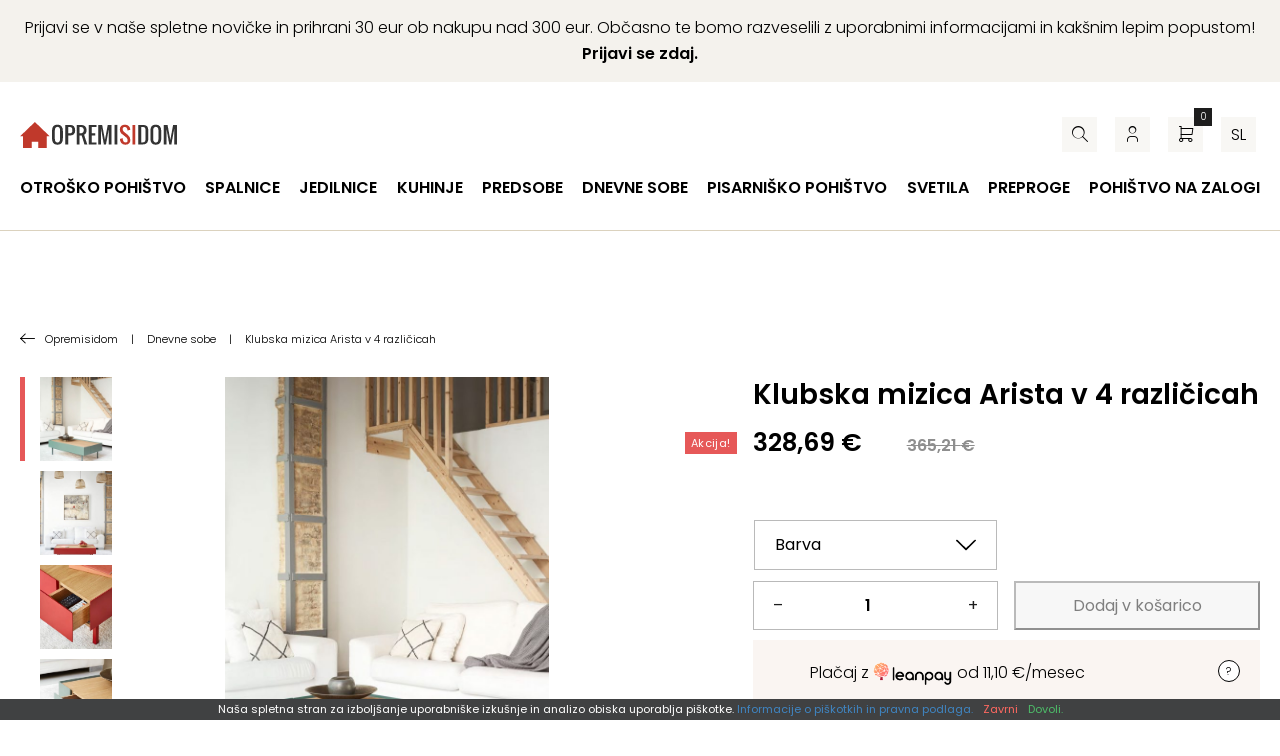

--- FILE ---
content_type: text/html; charset=UTF-8
request_url: https://www.opremisidom.com/izdelek/klubska-mizica-arista-v-4-razlicicah/
body_size: 33510
content:
<!DOCTYPE html><!--[if IE]><html lang="sl-SI" class="iefix"><![endif]--><!--[if !IE]>--><html lang="sl-SI"><!--<![endif]-->
<head>
<meta http-equiv="X-UA-Compatible" content="IE=edge" /><meta charset="UTF-8" /><meta name="viewport" content="width=device-width, initial-scale=1.0" />
    <title>Klubska mizica Arista v 4 različicah - Opremisidom</title>
	<link rel="apple-touch-icon" sizes="180x180" href="/apple-touch-icon.png"> <link rel="icon" type="image/png" sizes="32x32" href="https://www.opremisidom.com/wp-content/themes/opremisidom/img/favicons/favicon-32x32.png"> <link rel="icon" type="image/png" sizes="16x16" href="https://www.opremisidom.com/wp-content/themes/opremisidom/img/favicons/favicon-16x16.png"> <link rel="manifest" href="https://www.opremisidom.com/wp-content/themes/opremisidom/img/favicons/site.webmanifest"> <link rel="mask-icon" href="https://www.opremisidom.com/wp-content/themes/opremisidom/img/favicons/safari-pinned-tab.svg" color="#5bbad5"> <link rel="shortcut icon" href="/favicon.ico"> <meta name="msapplication-TileColor" content="#da532c"><meta name="msapplication-config" content="https://www.opremisidom.com/wp-content/themes/opremisidom/img/favicons/browserconfig.xml"> <meta name="theme-color" content="#ffffff">
<meta name='robots' content='index, follow, max-image-preview:large, max-snippet:-1, max-video-preview:-1' />
<link rel="alternate" hreflang="sl" href="https://www.opremisidom.com/izdelek/klubska-mizica-arista-v-4-razlicicah/" />
<link rel="alternate" hreflang="hr" href="https://www.opremisidom.com/hr/proizvod/klubski-stolic-arista-4-boje/" />
<link rel="alternate" hreflang="x-default" href="https://www.opremisidom.com/izdelek/klubska-mizica-arista-v-4-razlicicah/" />

	
	<meta name="description" content="Klubska mizica Arista je individualen in fleksibilen kos, ki se s svojo univerzalnostjo poda vsaki zasedbi pohištva. Njena uporaba je nepogrešljiva v" />
	<link rel="canonical" href="https://www.opremisidom.com/izdelek/klubska-mizica-arista-v-4-razlicicah/" />
	<meta property="og:locale" content="sl_SI" />
	<meta property="og:type" content="article" />
	<meta property="og:title" content="Klubska mizica Arista v 4 različicah - Opremisidom" />
	<meta property="og:description" content="Klubska mizica Arista je individualen in fleksibilen kos, ki se s svojo univerzalnostjo poda vsaki zasedbi pohištva. Njena uporaba je nepogrešljiva v" />
	<meta property="og:url" content="https://www.opremisidom.com/izdelek/klubska-mizica-arista-v-4-razlicicah/" />
	<meta property="og:site_name" content="Opremisidom" />
	<meta property="article:publisher" content="https://www.facebook.com/opremisidomSLO" />
	<meta property="article:modified_time" content="2025-11-12T02:08:59+00:00" />
	<meta property="og:image" content="https://www.opremisidom.com/wp-content/uploads/2019/08/TEULAT_CATALOGUE-21.jpg" />
	<meta property="og:image:width" content="1108" />
	<meta property="og:image:height" content="1571" />
	<meta property="og:image:type" content="image/jpeg" />
	<meta name="twitter:card" content="summary_large_image" />
	<meta name="twitter:site" content="@opremisidom" />
	<script type="application/ld+json" class="yoast-schema-graph">{"@context":"https://schema.org","@graph":[{"@type":"WebPage","@id":"https://www.opremisidom.com/izdelek/klubska-mizica-arista-v-4-razlicicah/","url":"https://www.opremisidom.com/izdelek/klubska-mizica-arista-v-4-razlicicah/","name":"Klubska mizica Arista v 4 različicah - Opremisidom","isPartOf":{"@id":"https://www.opremisidom.com/#website"},"primaryImageOfPage":{"@id":"https://www.opremisidom.com/izdelek/klubska-mizica-arista-v-4-razlicicah/#primaryimage"},"image":{"@id":"https://www.opremisidom.com/izdelek/klubska-mizica-arista-v-4-razlicicah/#primaryimage"},"thumbnailUrl":"https://www.opremisidom.com/wp-content/uploads/2019/08/TEULAT_CATALOGUE-21.jpg","datePublished":"2019-08-12T12:46:53+00:00","dateModified":"2025-11-12T02:08:59+00:00","description":"Klubska mizica Arista je individualen in fleksibilen kos, ki se s svojo univerzalnostjo poda vsaki zasedbi pohištva. Njena uporaba je nepogrešljiva v","breadcrumb":{"@id":"https://www.opremisidom.com/izdelek/klubska-mizica-arista-v-4-razlicicah/#breadcrumb"},"inLanguage":"sl-SI","potentialAction":[{"@type":"ReadAction","target":["https://www.opremisidom.com/izdelek/klubska-mizica-arista-v-4-razlicicah/"]}]},{"@type":"ImageObject","inLanguage":"sl-SI","@id":"https://www.opremisidom.com/izdelek/klubska-mizica-arista-v-4-razlicicah/#primaryimage","url":"https://www.opremisidom.com/wp-content/uploads/2019/08/TEULAT_CATALOGUE-21.jpg","contentUrl":"https://www.opremisidom.com/wp-content/uploads/2019/08/TEULAT_CATALOGUE-21.jpg","width":1108,"height":1571,"caption":"Klubska mizica Arista v 4 različicah"},{"@type":"BreadcrumbList","@id":"https://www.opremisidom.com/izdelek/klubska-mizica-arista-v-4-razlicicah/#breadcrumb","itemListElement":[{"@type":"ListItem","position":1,"name":"Home","item":"https://www.opremisidom.com/"},{"@type":"ListItem","position":2,"name":"Trgovina","item":"https://www.opremisidom.com/trgovina/"},{"@type":"ListItem","position":3,"name":"Klubska mizica Arista v 4 različicah"}]},{"@type":"WebSite","@id":"https://www.opremisidom.com/#website","url":"https://www.opremisidom.com/","name":"Opremisidom","description":"Pohištvo po Odličnih Cenah | Do 24 Obrokov Brez Obresti | Brezplačna dostava","potentialAction":[{"@type":"SearchAction","target":{"@type":"EntryPoint","urlTemplate":"https://www.opremisidom.com/?s={search_term_string}"},"query-input":{"@type":"PropertyValueSpecification","valueRequired":true,"valueName":"search_term_string"}}],"inLanguage":"sl-SI"}]}</script>
	


<link rel='dns-prefetch' href='//www.googletagmanager.com' />
<link rel='stylesheet' id='eu-vat-for-woocommerce-checkout-eu-vat-field-block-css' href='https://www.opremisidom.com/wp-content/plugins/eu-vat-for-woocommerce/includes/blocks/build/style-eu-vat-for-woocommerce-checkout-eu-vat-field-block.css' type='text/css' media='all' />
<link rel='stylesheet' id='eu-vat-for-woocommerce-blocks-integration-css' href='https://www.opremisidom.com/wp-content/plugins/eu-vat-for-woocommerce/includes/blocks/build/style-index.css' type='text/css' media='all' />
<style id='safe-svg-svg-icon-style-inline-css' type='text/css'>
.safe-svg-cover{text-align:center}.safe-svg-cover .safe-svg-inside{display:inline-block;max-width:100%}.safe-svg-cover svg{fill:currentColor;height:100%;max-height:100%;max-width:100%;width:100%}

</style>
<link rel='stylesheet' id='wp-bootstrap-blocks-styles-css' href='https://www.opremisidom.com/wp-content/plugins/wp-bootstrap-blocks/build/style-index.css' type='text/css' media='all' />
<style id='woocommerce-inline-inline-css' type='text/css'>
.woocommerce form .form-row .required { visibility: visible; }
</style>
<link rel='stylesheet' id='theme-fonts-css' href='https://www.opremisidom.com/wp-content/themes/opremisidom/css/fonts.css?v=20251201' type='text/css' media='all' />
<link rel='stylesheet' id='theme-grid-css' href='https://www.opremisidom.com/wp-content/themes/opremisidom/css/grid.css?v=20251201' type='text/css' media='all' />
<link rel='stylesheet' id='theme-colors-css' href='https://www.opremisidom.com/wp-content/themes/opremisidom/css/colors.css?v=20251201' type='text/css' media='all' />
<link rel='stylesheet' id='theme-woocommerce-css' href='https://www.opremisidom.com/wp-content/themes/opremisidom/css/woocommerce.css?v=20251201' type='text/css' media='all' />
<link rel='stylesheet' id='styles-css' href='https://www.opremisidom.com/wp-content/themes/opremisidom/style.css?v=20251201' type='text/css' media='all' />
<link rel='stylesheet' id='swiper-css' href='https://www.opremisidom.com/wp-content/themes/opremisidom/css/swiper.css?v=20251201' type='text/css' media='all' />
<link rel='stylesheet' id='photoswipe-css-css' href='https://www.opremisidom.com/wp-content/themes/opremisidom/css/photoswipe.css?v=20251201' type='text/css' media='all' />
<script type="text/javascript" id="wpml-cookie-js-extra">
/* <![CDATA[ */
var wpml_cookies = {"wp-wpml_current_language":{"value":"sl","expires":1,"path":"\/"}};
var wpml_cookies = {"wp-wpml_current_language":{"value":"sl","expires":1,"path":"\/"}};
/* ]]> */
</script>
<script type="text/javascript" src="https://www.opremisidom.com/wp-content/plugins/sitepress-multilingual-cms/res/js/cookies/language-cookie.js" id="wpml-cookie-js" defer="defer" data-wp-strategy="defer"></script>
<script type="text/javascript" id="wfco-utm-tracking-js-extra">
/* <![CDATA[ */
var wffnUtm = {"utc_offset":"60","site_url":"https:\/\/www.opremisidom.com","genericParamEvents":"{\"user_roles\":\"guest\",\"plugin\":\"Funnel Builder\"}","cookieKeys":["flt","timezone","is_mobile","browser","fbclid","gclid","referrer","fl_url","utm_source","utm_medium","utm_campaign","utm_term","utm_content"],"excludeDomain":["paypal.com","klarna.com","quickpay.net"]};
/* ]]> */
</script>
<script type="text/javascript" src="https://www.opremisidom.com/wp-content/plugins/wp-marketing-automations/woofunnels/assets/js/utm-tracker.min.js" id="wfco-utm-tracking-js" defer="defer" data-wp-strategy="defer"></script>
<script type="text/javascript" id="google-analytics-opt-out-js-after">
/* <![CDATA[ */
			var gaProperty = 'G-7WNGYWXM0G';
			var disableStr = 'ga-disable-' + gaProperty;
			if ( document.cookie.indexOf( disableStr + '=true' ) > -1 ) {
				window[disableStr] = true;
			}
			function gaOptout() {
				document.cookie = disableStr + '=true; expires=Thu, 31 Dec 2099 23:59:59 UTC; path=/';
				window[disableStr] = true;
			}
/* ]]> */
</script>
<script type="text/javascript" async src="https://www.googletagmanager.com/gtag/js?id=G-7WNGYWXM0G" id="google-tag-manager-js"></script>
<script type="text/javascript" id="google-tag-manager-js-after">
/* <![CDATA[ */
		window.dataLayer = window.dataLayer || [];
		function gtag(){dataLayer.push(arguments);}
		gtag('js', new Date());
		gtag('set', 'developer_id.dOGY3NW', true);

		gtag('config', 'G-7WNGYWXM0G', {
			'allow_google_signals': true,
			'link_attribution': true,
			'anonymize_ip': true,
			'linker':{
				'domains': [],
				'allow_incoming': false,
			},
			'custom_map': {
				'dimension1': 'logged_in'
			},
			'logged_in': 'no'
		} );

		
		
/* ]]> */
</script>
<script type="text/javascript" src="https://www.opremisidom.com/wp-includes/js/jquery/jquery.min.js" id="jquery-core-js"></script>
<script type="text/javascript" src="https://www.opremisidom.com/wp-includes/js/jquery/jquery-migrate.min.js" id="jquery-migrate-js"></script>
<script type="text/javascript" src="https://www.opremisidom.com/wp-content/plugins/woocommerce/assets/js/jquery-blockui/jquery.blockUI.min.js" id="jquery-blockui-js" defer="defer" data-wp-strategy="defer"></script>
<script type="text/javascript" id="wc-add-to-cart-js-extra">
/* <![CDATA[ */
var wc_add_to_cart_params = {"ajax_url":"\/wp-admin\/admin-ajax.php","wc_ajax_url":"\/?wc-ajax=%%endpoint%%","i18n_view_cart":"Prika\u017ei ko\u0161arico","cart_url":"https:\/\/www.opremisidom.com\/kosarica\/","is_cart":"","cart_redirect_after_add":"no"};
/* ]]> */
</script>
<script type="text/javascript" src="https://www.opremisidom.com/wp-content/plugins/woocommerce/assets/js/frontend/add-to-cart.min.js" id="wc-add-to-cart-js" defer="defer" data-wp-strategy="defer"></script>
<script type="text/javascript" id="wc-single-product-js-extra">
/* <![CDATA[ */
var wc_single_product_params = {"i18n_required_rating_text":"Ocenite izdelek","i18n_rating_options":["1 od 5 zvezdic","2 od 5 zvezdic","3 od 5 zvezdic","4 od 5 zvezdic","5 od 5 zvezdic"],"i18n_product_gallery_trigger_text":"Ogled galerije slik v celozaslonskem na\u010dinu","review_rating_required":"yes","flexslider":{"rtl":false,"animation":"slide","smoothHeight":true,"directionNav":false,"controlNav":"thumbnails","slideshow":false,"animationSpeed":500,"animationLoop":false,"allowOneSlide":false},"zoom_enabled":"","zoom_options":[],"photoswipe_enabled":"","photoswipe_options":{"shareEl":false,"closeOnScroll":false,"history":false,"hideAnimationDuration":0,"showAnimationDuration":0},"flexslider_enabled":""};
/* ]]> */
</script>
<script type="text/javascript" src="https://www.opremisidom.com/wp-content/plugins/woocommerce/assets/js/frontend/single-product.min.js" id="wc-single-product-js" defer="defer" data-wp-strategy="defer"></script>
<script type="text/javascript" src="https://www.opremisidom.com/wp-content/plugins/woocommerce/assets/js/js-cookie/js.cookie.min.js" id="js-cookie-js" defer="defer" data-wp-strategy="defer"></script>
<script type="text/javascript" id="woocommerce-js-extra">
/* <![CDATA[ */
var woocommerce_params = {"ajax_url":"\/wp-admin\/admin-ajax.php","wc_ajax_url":"\/?wc-ajax=%%endpoint%%","i18n_password_show":"Prika\u017ei geslo","i18n_password_hide":"Skrij geslo"};
/* ]]> */
</script>
<script type="text/javascript" src="https://www.opremisidom.com/wp-content/plugins/woocommerce/assets/js/frontend/woocommerce.min.js" id="woocommerce-js" defer="defer" data-wp-strategy="defer"></script>
<script type="text/javascript" id="woocommerce-photo-reviews-script-js-extra">
/* <![CDATA[ */
var woocommerce_photo_reviews_params = {"ajaxurl":"https:\/\/www.opremisidom.com\/wp-admin\/admin-ajax.php","text_load_more":"Nalo\u017ei ve\u010d","text_loading":"Nalaganje ...","i18n_required_rating_text":"Izberite oceno.","i18n_required_comment_text":"Vnesite va\u0161 komentar.","i18n_minimum_comment_text":"Vnesite va\u0161 komentar, ne kraj\u0161i od 0 znakov.","i18n_required_name_text":"Vnesite va\u0161e ime.","i18n_required_email_text":"Vnesite va\u0161 e-po\u0161tni naslov.","warning_gdpr":"Sprejmite na\u0161e pogoje poslovanja.","max_files":"5","upload_allow":["image\/jpg","image\/jpeg","image\/bmp","image\/png","image\/webp","image\/gif","video\/mp4","video\/webm","video\/quicktime"],"max_file_size":"2000","required_image":"off","enable_photo":"on","warning_required_image":"Nalo\u017eite vsaj eno sliko za va\u0161e mnenje!","warning_max_files":"Nalo\u017eite lahko samo 5 datotek.","warning_upload_allow":"'%file_name%' ni dovoljena vrsta datoteke.","warning_max_file_size":"Velikost '%file_name%' je ve\u010dja od 2000 kB.","default_comments_page":"newest","comments_per_page":"50","sort":"1","display":"2","masonry_popup":"review","pagination_ajax":"","loadmore_button":"","allow_empty_comment":"","minimum_comment_length":"0","container":".commentlist","wrap_filters":"wcpr-filter-container wcpr-filter-style-normal","comments_container_id":"comments","nonce":"beba79e40b","grid_class":"wcpr-grid wcpr-masonry-3-col wcpr-masonry-popup-review wcpr-enable-box-shadow","i18n_image_caption":"Naslov te slike","image_caption_enable":"","restrict_number_of_reviews":"","wc_ajax_url":"\/?wc-ajax=%%endpoint%%","review_rating_required":"yes"};
/* ]]> */
</script>
<script type="text/javascript" src="https://www.opremisidom.com/wp-content/plugins/woocommerce-photo-reviews/js/script.min.js" id="woocommerce-photo-reviews-script-js"></script>
<script type="text/javascript" id="wffn-tracking-js-extra">
/* <![CDATA[ */
var wffnTracking = {"pixel":{"id":"438078766600718","settings":{"page_view":"1","view_content":"1"},"data":[],"conversion_api":false,"fb_advanced":[],"content_data":{"content_type":"variable","user_role":"guest","event_url":"https:\/\/www.opremisidom.com\/izdelek\/klubska-mizica-arista-v-4-razlicicah\/","category_name":"Dizajnerske klubske mizice, Dnevna soba Arista Teulat, Dnevne sobe, Klubske mizice, Pohi\u0161tvo | Do 24 Obrokov Brez obresti | Brezpla\u010dna dostava, Teulat, Teulat - Arista","currency":"EUR","value":"328.69","content_name":"Klubska mizica Arista v 4 razli\u010dicah","content_ids":["187294"],"product_price":"328.69","post_id":187294,"contents":[{"id":"187294","quantity":1}],"traffic_source":"direct","landing_page":""}},"ga":{"id":"","settings":{"page_view":""},"data":[]},"gad":{"id":"","labels":"","settings":{"page_view":""},"data":[]},"tiktok":{"id":"","settings":{"page_view":""},"data":[],"advanced":[]},"pint":{"id":"","settings":{"page_view":""},"data":[]},"snapchat":{"id":"","settings":{"page_view":"","user_email":""},"data":[]},"ajax_endpoint":"https:\/\/www.opremisidom.com\/wp-admin\/admin-ajax.php","restUrl":"https:\/\/www.opremisidom.com\/wp-json\/wffn\/front","pending_events":[],"is_ajax_mode":"1","should_render":"1","is_delay":"0"};
/* ]]> */
</script>
<script type="text/javascript" src="https://www.opremisidom.com/wp-content/plugins/funnel-builder/assets/live/js/tracks.min.js" id="wffn-tracking-js" defer="defer" data-wp-strategy="defer"></script>
<script type="text/javascript" id="wc-cart-fragments-js-extra">
/* <![CDATA[ */
var wc_cart_fragments_params = {"ajax_url":"\/wp-admin\/admin-ajax.php","wc_ajax_url":"\/?wc-ajax=%%endpoint%%","cart_hash_key":"wc_cart_hash_7b75e098bd881424b874bb20e5010942-sl","fragment_name":"wc_fragments_7b75e098bd881424b874bb20e5010942","request_timeout":"5000"};
/* ]]> */
</script>
<script type="text/javascript" src="https://www.opremisidom.com/wp-content/plugins/woocommerce/assets/js/frontend/cart-fragments.min.js" id="wc-cart-fragments-js" defer="defer" data-wp-strategy="defer"></script>
				
<!-- This website runs the Product Feed PRO for WooCommerce by AdTribes.io plugin - version woocommercesea_option_installed_version -->
	<noscript><style>.woocommerce-product-gallery{ opacity: 1 !important; }</style></noscript>
	<style type="text/css" id="filter-everything-inline-css">.wpc-orderby-select{width:100%}.wpc-filters-open-button-container{display:none}.wpc-debug-message{padding:16px;font-size:14px;border:1px dashed #ccc;margin-bottom:20px}.wpc-debug-title{visibility:hidden}.wpc-button-inner,.wpc-chip-content{display:flex;align-items:center}.wpc-icon-html-wrapper{position:relative;margin-right:10px;top:2px}.wpc-icon-html-wrapper span{display:block;height:1px;width:18px;border-radius:3px;background:#2c2d33;margin-bottom:4px;position:relative}span.wpc-icon-line-1:after,span.wpc-icon-line-2:after,span.wpc-icon-line-3:after{content:"";display:block;width:3px;height:3px;border:1px solid #2c2d33;background-color:#fff;position:absolute;top:-2px;box-sizing:content-box}span.wpc-icon-line-3:after{border-radius:50%;left:2px}span.wpc-icon-line-1:after{border-radius:50%;left:5px}span.wpc-icon-line-2:after{border-radius:50%;left:12px}body .wpc-filters-open-button-container a.wpc-filters-open-widget,body .wpc-filters-open-button-container a.wpc-open-close-filters-button{display:inline-block;text-align:left;border:1px solid #2c2d33;border-radius:2px;line-height:1.5;padding:7px 12px;background-color:transparent;color:#2c2d33;box-sizing:border-box;text-decoration:none!important;font-weight:400;transition:none;position:relative}@media screen and (max-width:768px){.wpc_show_bottom_widget .wpc-filters-open-button-container,.wpc_show_open_close_button .wpc-filters-open-button-container{display:block}.wpc_show_bottom_widget .wpc-filters-open-button-container{margin-top:1em;margin-bottom:1em}}</style>
<!--[if IE]><script src="https://www.opremisidom.com/wp-content/themes/opremisidom/js/html5.min.js"></script><link rel="stylesheet" id="iefix-css"  href="https://www.opremisidom.com/wp-content/themes/opremisidom/css/iefix.css" type="text/css" /><![endif]-->
<!-- Meta Pixel Code -->
<script>
!function(f,b,e,v,n,t,s)
{if(f.fbq)return;n=f.fbq=function(){n.callMethod?
n.callMethod.apply(n,arguments):n.queue.push(arguments)};
if(!f._fbq)f._fbq=n;n.push=n;n.loaded=!0;n.version='2.0';
n.queue=[];t=b.createElement(e);t.async=!0;
t.src=v;s=b.getElementsByTagName(e)[0];
s.parentNode.insertBefore(t,s)}(window, document,'script',
'https://connect.facebook.net/en_US/fbevents.js');
fbq('init', '438078766600718');
fbq('track', 'PageView');
</script>
<noscript><img height="1" width="1" style="display:none"
src="https://www.facebook.com/tr?id=438078766600718&ev=PageView&noscript=1"
/></noscript>
<!-- End Meta Pixel Code -->
<link rel="preload" as="font" href="https://www.opremisidom.com/wp-content/themes/opremisidom/fonts/icon-font.woff2?46280465" type="font/woff2" crossorigin="anonymous">
<style>.swiper-wrapper {display: flex;}.swiper{overflow: hidden;}</style>
<script type="text/javascript">
    (function(c,l,a,r,i,t,y){
        c[a]=c[a]||function(){(c[a].q=c[a].q||[]).push(arguments)};
        t=l.createElement(r);t.async=1;t.src="https://www.clarity.ms/tag/"+i;
        y=l.getElementsByTagName(r)[0];y.parentNode.insertBefore(t,y);
    })(window, document, "clarity", "script", "npo3kzmr3b");
</script>
<link rel="stylesheet" id="asp-basic" href="https://www.opremisidom.com/wp-content/cache/asp/style.basic-ho-is-po-no-da-au-se-co-au-se-is.css?mq=t772AF" media="all" /><style id='asp-instance-2'>div[id*='ajaxsearchpro2_'] div.asp_loader,div[id*='ajaxsearchpro2_'] div.asp_loader *{box-sizing:border-box !important;margin:0;padding:0;box-shadow:none}div[id*='ajaxsearchpro2_'] div.asp_loader{box-sizing:border-box;display:flex;flex:0 1 auto;flex-direction:column;flex-grow:0;flex-shrink:0;flex-basis:28px;max-width:100%;max-height:100%;align-items:center;justify-content:center}div[id*='ajaxsearchpro2_'] div.asp_loader-inner{width:100%;margin:0 auto;text-align:center;height:100%}@-webkit-keyframes scale{0%{-webkit-transform:scale(1);transform:scale(1);opacity:1}45%{-webkit-transform:scale(0.1);transform:scale(0.1);opacity:0.7}80%{-webkit-transform:scale(1);transform:scale(1);opacity:1}}@keyframes scale{0%{-webkit-transform:scale(1);transform:scale(1);opacity:1}45%{-webkit-transform:scale(0.1);transform:scale(0.1);opacity:0.7}80%{-webkit-transform:scale(1);transform:scale(1);opacity:1}}div[id*='ajaxsearchpro2_'] div.asp_ball-pulse>div:nth-child(0){-webkit-animation:scale 0.75s -0.36s infinite cubic-bezier(.2,.68,.18,1.08);animation:scale 0.75s -0.36s infinite cubic-bezier(.2,.68,.18,1.08)}div[id*='ajaxsearchpro2_'] div.asp_ball-pulse>div:nth-child(1){-webkit-animation:scale 0.75s -0.24s infinite cubic-bezier(.2,.68,.18,1.08);animation:scale 0.75s -0.24s infinite cubic-bezier(.2,.68,.18,1.08)}div[id*='ajaxsearchpro2_'] div.asp_ball-pulse>div:nth-child(2){-webkit-animation:scale 0.75s -0.12s infinite cubic-bezier(.2,.68,.18,1.08);animation:scale 0.75s -0.12s infinite cubic-bezier(.2,.68,.18,1.08)}div[id*='ajaxsearchpro2_'] div.asp_ball-pulse>div:nth-child(3){-webkit-animation:scale 0.75s 0s infinite cubic-bezier(.2,.68,.18,1.08);animation:scale 0.75s 0s infinite cubic-bezier(.2,.68,.18,1.08)}div[id*='ajaxsearchpro2_'] div.asp_ball-pulse>div{background-color:rgb(0,0,0);width:20%;height:20%;border-radius:100%;margin:0;margin-top:40%;margin-left:10%;float:left;-webkit-animation-fill-mode:both;animation-fill-mode:both;display:block;vertical-align:text-top}div[id*='ajaxsearchprores2_'] .asp_res_loader div.asp_loader,div[id*='ajaxsearchprores2_'] .asp_res_loader div.asp_loader *{box-sizing:border-box !important;margin:0;padding:0;box-shadow:none}div[id*='ajaxsearchprores2_'] .asp_res_loader div.asp_loader{box-sizing:border-box;display:flex;flex:0 1 auto;flex-direction:column;flex-grow:0;flex-shrink:0;flex-basis:28px;max-width:100%;max-height:100%;align-items:center;justify-content:center}div[id*='ajaxsearchprores2_'] .asp_res_loader div.asp_loader-inner{width:100%;margin:0 auto;text-align:center;height:100%}@-webkit-keyframes scale{0%{-webkit-transform:scale(1);transform:scale(1);opacity:1}45%{-webkit-transform:scale(0.1);transform:scale(0.1);opacity:0.7}80%{-webkit-transform:scale(1);transform:scale(1);opacity:1}}@keyframes scale{0%{-webkit-transform:scale(1);transform:scale(1);opacity:1}45%{-webkit-transform:scale(0.1);transform:scale(0.1);opacity:0.7}80%{-webkit-transform:scale(1);transform:scale(1);opacity:1}}div[id*='ajaxsearchprores2_'] .asp_res_loader div.asp_ball-pulse>div:nth-child(0){-webkit-animation:scale 0.75s -0.36s infinite cubic-bezier(.2,.68,.18,1.08);animation:scale 0.75s -0.36s infinite cubic-bezier(.2,.68,.18,1.08)}div[id*='ajaxsearchprores2_'] .asp_res_loader div.asp_ball-pulse>div:nth-child(1){-webkit-animation:scale 0.75s -0.24s infinite cubic-bezier(.2,.68,.18,1.08);animation:scale 0.75s -0.24s infinite cubic-bezier(.2,.68,.18,1.08)}div[id*='ajaxsearchprores2_'] .asp_res_loader div.asp_ball-pulse>div:nth-child(2){-webkit-animation:scale 0.75s -0.12s infinite cubic-bezier(.2,.68,.18,1.08);animation:scale 0.75s -0.12s infinite cubic-bezier(.2,.68,.18,1.08)}div[id*='ajaxsearchprores2_'] .asp_res_loader div.asp_ball-pulse>div:nth-child(3){-webkit-animation:scale 0.75s 0s infinite cubic-bezier(.2,.68,.18,1.08);animation:scale 0.75s 0s infinite cubic-bezier(.2,.68,.18,1.08)}div[id*='ajaxsearchprores2_'] .asp_res_loader div.asp_ball-pulse>div{background-color:rgb(0,0,0);width:20%;height:20%;border-radius:100%;margin:0;margin-top:40%;margin-left:10%;float:left;-webkit-animation-fill-mode:both;animation-fill-mode:both;display:block;vertical-align:text-top}#ajaxsearchpro2_1 div.asp_loader,#ajaxsearchpro2_2 div.asp_loader,#ajaxsearchpro2_1 div.asp_loader *,#ajaxsearchpro2_2 div.asp_loader *{box-sizing:border-box !important;margin:0;padding:0;box-shadow:none}#ajaxsearchpro2_1 div.asp_loader,#ajaxsearchpro2_2 div.asp_loader{box-sizing:border-box;display:flex;flex:0 1 auto;flex-direction:column;flex-grow:0;flex-shrink:0;flex-basis:28px;max-width:100%;max-height:100%;align-items:center;justify-content:center}#ajaxsearchpro2_1 div.asp_loader-inner,#ajaxsearchpro2_2 div.asp_loader-inner{width:100%;margin:0 auto;text-align:center;height:100%}@-webkit-keyframes scale{0%{-webkit-transform:scale(1);transform:scale(1);opacity:1}45%{-webkit-transform:scale(0.1);transform:scale(0.1);opacity:0.7}80%{-webkit-transform:scale(1);transform:scale(1);opacity:1}}@keyframes scale{0%{-webkit-transform:scale(1);transform:scale(1);opacity:1}45%{-webkit-transform:scale(0.1);transform:scale(0.1);opacity:0.7}80%{-webkit-transform:scale(1);transform:scale(1);opacity:1}}#ajaxsearchpro2_1 div.asp_ball-pulse>div:nth-child(0),#ajaxsearchpro2_2 div.asp_ball-pulse>div:nth-child(0){-webkit-animation:scale 0.75s -0.36s infinite cubic-bezier(.2,.68,.18,1.08);animation:scale 0.75s -0.36s infinite cubic-bezier(.2,.68,.18,1.08)}#ajaxsearchpro2_1 div.asp_ball-pulse>div:nth-child(1),#ajaxsearchpro2_2 div.asp_ball-pulse>div:nth-child(1){-webkit-animation:scale 0.75s -0.24s infinite cubic-bezier(.2,.68,.18,1.08);animation:scale 0.75s -0.24s infinite cubic-bezier(.2,.68,.18,1.08)}#ajaxsearchpro2_1 div.asp_ball-pulse>div:nth-child(2),#ajaxsearchpro2_2 div.asp_ball-pulse>div:nth-child(2){-webkit-animation:scale 0.75s -0.12s infinite cubic-bezier(.2,.68,.18,1.08);animation:scale 0.75s -0.12s infinite cubic-bezier(.2,.68,.18,1.08)}#ajaxsearchpro2_1 div.asp_ball-pulse>div:nth-child(3),#ajaxsearchpro2_2 div.asp_ball-pulse>div:nth-child(3){-webkit-animation:scale 0.75s 0s infinite cubic-bezier(.2,.68,.18,1.08);animation:scale 0.75s 0s infinite cubic-bezier(.2,.68,.18,1.08)}#ajaxsearchpro2_1 div.asp_ball-pulse>div,#ajaxsearchpro2_2 div.asp_ball-pulse>div{background-color:rgb(0,0,0);width:20%;height:20%;border-radius:100%;margin:0;margin-top:40%;margin-left:10%;float:left;-webkit-animation-fill-mode:both;animation-fill-mode:both;display:block;vertical-align:text-top}@-webkit-keyframes asp_an_fadeInDown{0%{opacity:0;-webkit-transform:translateY(-20px)}100%{opacity:1;-webkit-transform:translateY(0)}}@keyframes asp_an_fadeInDown{0%{opacity:0;transform:translateY(-20px)}100%{opacity:1;transform:translateY(0)}}.asp_an_fadeInDown{-webkit-animation-name:asp_an_fadeInDown;animation-name:asp_an_fadeInDown}div.asp_r.asp_r_2,div.asp_r.asp_r_2 *,div.asp_m.asp_m_2,div.asp_m.asp_m_2 *,div.asp_s.asp_s_2,div.asp_s.asp_s_2 *{-webkit-box-sizing:content-box;-moz-box-sizing:content-box;-ms-box-sizing:content-box;-o-box-sizing:content-box;box-sizing:content-box;border:0;border-radius:0;text-transform:none;text-shadow:none;box-shadow:none;text-decoration:none;text-align:left;letter-spacing:normal}div.asp_r.asp_r_2,div.asp_m.asp_m_2,div.asp_s.asp_s_2{-webkit-box-sizing:border-box;-moz-box-sizing:border-box;-ms-box-sizing:border-box;-o-box-sizing:border-box;box-sizing:border-box}div.asp_r.asp_r_2,div.asp_r.asp_r_2 *,div.asp_m.asp_m_2,div.asp_m.asp_m_2 *,div.asp_s.asp_s_2,div.asp_s.asp_s_2 *{padding:0;margin:0}.wpdreams_clear{clear:both}.asp_w_container_2{width:100%}div.asp_m.asp_m_2{width:100%;height:auto;max-height:none;border-radius:5px;background:#d1eaff;margin-top:0;margin-bottom:0;background-image:-moz-radial-gradient(center,ellipse cover,rgb(255,255,255),rgb(255,255,255));background-image:-webkit-gradient(radial,center center,0px,center center,100%,rgb(255,255,255),rgb(255,255,255));background-image:-webkit-radial-gradient(center,ellipse cover,rgb(255,255,255),rgb(255,255,255));background-image:-o-radial-gradient(center,ellipse cover,rgb(255,255,255),rgb(255,255,255));background-image:-ms-radial-gradient(center,ellipse cover,rgb(255,255,255),rgb(255,255,255));background-image:radial-gradient(ellipse at center,rgb(255,255,255),rgb(255,255,255));overflow:hidden;border:1px none rgb(0,0,0);border-radius:0;box-shadow:0 10px 18px -13px rgba(228,228,228,1)}div.asp_m.asp_m_2 .probox{margin:0;height:35px;background:transparent;border:0 solid rgb(255,255,255);border-radius:0;box-shadow:0 -1px 0 0 #b9b9b9 inset}p[id*=asp-try-2]{color:rgb(85,85,85) !important;display:block}div.asp_main_container+[id*=asp-try-2]{width:100%}p[id*=asp-try-2] a{color:rgb(255,181,86) !important}p[id*=asp-try-2] a:after{color:rgb(85,85,85) !important;display:inline;content:','}p[id*=asp-try-2] a:last-child:after{display:none}div.asp_m.asp_m_2 .probox .proinput{font-weight:normal;font-family:"Butler","Times New Roman","serif";color:rgb(142,142,142);font-size:2.5rem;line-height:3.0rem;text-shadow:none;line-height:normal;flex-grow:1;order:5;margin:0 0 0 10px;padding:0 5px}div.asp_m.asp_m_2 .probox .proinput input.orig{font-weight:normal;font-family:"Butler","Times New Roman","serif";color:rgb(142,142,142);font-size:2.5rem;line-height:3.0rem;text-shadow:none;line-height:normal;border:0;box-shadow:none;height:35px;position:relative;z-index:2;padding:0 !important;padding-top:2px !important;margin:-1px 0 0 -4px !important;width:100%;background:transparent !important}div.asp_m.asp_m_2 .probox .proinput input.autocomplete{font-weight:normal;font-family:"Butler","Times New Roman","serif";color:rgb(142,142,142);font-size:2.5rem;line-height:3.0rem;text-shadow:none;line-height:normal;opacity:0.25;height:35px;display:block;position:relative;z-index:1;padding:0 !important;margin:-1px 0 0 -4px !important;margin-top:-35px !important;width:100%;background:transparent !important}.rtl div.asp_m.asp_m_2 .probox .proinput input.orig,.rtl div.asp_m.asp_m_2 .probox .proinput input.autocomplete{font-weight:normal;font-family:"Butler","Times New Roman","serif";color:rgb(142,142,142);font-size:2.5rem;line-height:3.0rem;text-shadow:none;line-height:normal;direction:rtl;text-align:right}.rtl div.asp_m.asp_m_2 .probox .proinput{margin-right:2px}.rtl div.asp_m.asp_m_2 .probox .proloading,.rtl div.asp_m.asp_m_2 .probox .proclose{order:3}div.asp_m.asp_m_2 .probox .proinput input.orig::-webkit-input-placeholder{font-weight:normal;font-family:"Butler","Times New Roman","serif";color:rgb(142,142,142);font-size:2.5rem;text-shadow:none;opacity:0.85}div.asp_m.asp_m_2 .probox .proinput input.orig::-moz-placeholder{font-weight:normal;font-family:"Butler","Times New Roman","serif";color:rgb(142,142,142);font-size:2.5rem;text-shadow:none;opacity:0.85}div.asp_m.asp_m_2 .probox .proinput input.orig:-ms-input-placeholder{font-weight:normal;font-family:"Butler","Times New Roman","serif";color:rgb(142,142,142);font-size:2.5rem;text-shadow:none;opacity:0.85}div.asp_m.asp_m_2 .probox .proinput input.orig:-moz-placeholder{font-weight:normal;font-family:"Butler","Times New Roman","serif";color:rgb(142,142,142);font-size:2.5rem;text-shadow:none;opacity:0.85;line-height:normal !important}div.asp_m.asp_m_2 .probox .proinput input.autocomplete{font-weight:normal;font-family:"Butler","Times New Roman","serif";color:rgb(142,142,142);font-size:2.5rem;line-height:3.0rem;text-shadow:none;line-height:normal;border:0;box-shadow:none}div.asp_m.asp_m_2 .probox .proloading,div.asp_m.asp_m_2 .probox .proclose,div.asp_m.asp_m_2 .probox .promagnifier,div.asp_m.asp_m_2 .probox .prosettings{width:35px;height:35px;flex:0 0 35px;flex-grow:0;order:7;text-align:center}div.asp_m.asp_m_2 .probox .proclose svg{fill:rgb(254,254,254);background:rgb(51,51,51);box-shadow:0 0 0 2px rgba(255,255,255,0.9);border-radius:50%;box-sizing:border-box;margin-left:-10px;margin-top:-10px;padding:4px}div.asp_m.asp_m_2 .probox .proloading{width:35px;height:35px;min-width:35px;min-height:35px;max-width:35px;max-height:35px}div.asp_m.asp_m_2 .probox .proloading .asp_loader{width:31px;height:31px;min-width:31px;min-height:31px;max-width:31px;max-height:31px}div.asp_m.asp_m_2 .probox .promagnifier{width:auto;height:35px;flex:0 0 auto;order:7;-webkit-flex:0 0 auto;-webkit-order:7}div.asp_m.asp_m_2 .probox .promagnifier:focus-visible{outline:black outset}div.asp_m.asp_m_2 .probox .proloading .innericon,div.asp_m.asp_m_2 .probox .proclose .innericon,div.asp_m.asp_m_2 .probox .promagnifier .innericon,div.asp_m.asp_m_2 .probox .prosettings .innericon{text-align:center}div.asp_m.asp_m_2 .probox .promagnifier .innericon{display:block;width:35px;height:35px;float:right}div.asp_m.asp_m_2 .probox .promagnifier .asp_text_button{display:block;width:auto;height:35px;float:right;margin:0;padding:0 10px 0 2px;font-weight:normal;font-family:"Open Sans";color:rgba(51,51,51,1);font-size:15px;line-height:normal;text-shadow:none;line-height:35px}div.asp_m.asp_m_2 .probox .promagnifier .innericon svg{fill:rgb(0,0,0)}div.asp_m.asp_m_2 .probox .prosettings .innericon svg{fill:rgb(255,255,255)}div.asp_m.asp_m_2 .probox .promagnifier{width:35px;height:35px;background:transparent;background-position:center center;background-repeat:no-repeat;order:11;-webkit-order:11;float:right;border:0 solid rgb(0,0,0);border-radius:0;box-shadow:0 1pxpx 0 0 rgba(255,255,255,0.61) inset;cursor:pointer;background-size:100% 100%;background-position:center center;background-repeat:no-repeat;cursor:pointer}div.asp_m.asp_m_2 .probox .prosettings{width:35px;height:35px;background-image:-webkit-linear-gradient(185deg,rgb(190,76,70),rgb(190,76,70));background-image:-moz-linear-gradient(185deg,rgb(190,76,70),rgb(190,76,70));background-image:-o-linear-gradient(185deg,rgb(190,76,70),rgb(190,76,70));background-image:-ms-linear-gradient(185deg,rgb(190,76,70) 0,rgb(190,76,70) 100%);background-image:linear-gradient(185deg,rgb(190,76,70),rgb(190,76,70));background-position:center center;background-repeat:no-repeat;order:10;-webkit-order:10;float:right;border:0 solid rgb(104,174,199);border-radius:0;box-shadow:0 0 0 0 rgba(255,255,255,0.63);cursor:pointer;background-size:100% 100%;align-self:flex-end}div.asp_r.asp_r_2{position:absolute;z-index:11000;width:auto;margin:12px 0 0 0}div.asp_r.asp_r_2 .asp_nores{border:0 solid rgb(0,0,0);border-radius:0;box-shadow:0 5px 5px -5px #dfdfdf;padding:6px 12px 6px 12px;margin:0;font-weight:normal;font-family:inherit;color:rgba(74,74,74,1);font-size:1rem;line-height:1.2rem;text-shadow:none;font-weight:normal;background:rgb(255,255,255)}div.asp_r.asp_r_2 .asp_nores .asp_nores_kw_suggestions{color:rgba(234,67,53,1);font-weight:normal}div.asp_r.asp_r_2 .asp_nores .asp_keyword{padding:0 8px 0 0;cursor:pointer;color:rgba(20,84,169,1);font-weight:bold}div.asp_r.asp_r_2 .asp_results_top{background:rgb(255,255,255);border:1px none rgb(81,81,81);border-radius:0;padding:6px 12px 6px 12px;margin:0;text-align:center;font-weight:normal;font-family:"Open Sans";color:rgb(74,74,74);font-size:13px;line-height:16px;text-shadow:none}div.asp_r.asp_r_2 .results .item{height:auto;background:rgb(255,255,255)}div.asp_r.asp_r_2 .results .item.hovered{background-image:-moz-radial-gradient(center,ellipse cover,rgb(255,255,255),rgb(255,255,255));background-image:-webkit-gradient(radial,center center,0px,center center,100%,rgb(255,255,255),rgb(255,255,255));background-image:-webkit-radial-gradient(center,ellipse cover,rgb(255,255,255),rgb(255,255,255));background-image:-o-radial-gradient(center,ellipse cover,rgb(255,255,255),rgb(255,255,255));background-image:-ms-radial-gradient(center,ellipse cover,rgb(255,255,255),rgb(255,255,255));background-image:radial-gradient(ellipse at center,rgb(255,255,255),rgb(255,255,255))}div.asp_r.asp_r_2 .results .item .asp_image{background-size:contain;background-repeat:no-repeat}div.asp_r.asp_r_2 .results .item .asp_image img{object-fit:contain}div.asp_r.asp_r_2 .results .item .asp_item_overlay_img{background-size:contain;background-repeat:no-repeat}div.asp_r.asp_r_2 .results .item .asp_content{overflow:hidden;background:transparent;margin:0;padding:0 10px}div.asp_r.asp_r_2 .results .item .asp_content h3{margin:0;padding:0;display:inline-block;line-height:inherit;font-weight:bold;font-family:inherit;color:rgb(0,0,0);font-size:1.3rem;line-height:1.8rem;text-shadow:none}div.asp_r.asp_r_2 .results .item .asp_content h3 a{margin:0;padding:0;line-height:inherit;display:block;font-weight:bold;font-family:inherit;color:rgb(0,0,0);font-size:1.3rem;line-height:1.8rem;text-shadow:none}div.asp_r.asp_r_2 .results .item .asp_content h3 a:hover{font-weight:bold;font-family:inherit;color:rgb(0,0,0);font-size:1.3rem;line-height:1.8rem;text-shadow:none}div.asp_r.asp_r_2 .results .item div.etc{padding:0;font-size:13px;line-height:1.3em;margin-bottom:6px}div.asp_r.asp_r_2 .results .item .etc .asp_author{padding:0;font-weight:bold;font-family:inherit;color:rgba(161,161,161,1);font-size:1.3rem;line-height:1.8rem;text-shadow:none}div.asp_r.asp_r_2 .results .item .etc .asp_date{margin:0 0 0 10px;padding:0;font-weight:normal;font-family:inherit;color:rgba(173,173,173,1);font-size:1.3rem;line-height:1.8rem;text-shadow:none}div.asp_r.asp_r_2 .results .item div.asp_content{margin:0;padding:0;font-weight:normal;font-family:inherit;color:rgb(0,0,0);font-size:1.3rem;line-height:1.8rem;text-shadow:none}div.asp_r.asp_r_2 span.highlighted{font-weight:bold;color:rgba(217,49,43,1);background-color:rgba(238,238,238,1)}div.asp_r.asp_r_2 p.showmore{text-align:center;font-weight:normal;font-family:inherit;color:rgb(0,0,0);font-size:1.3rem;line-height:1.8rem;text-shadow:none}div.asp_r.asp_r_2 p.showmore a{font-weight:normal;font-family:inherit;color:rgb(0,0,0);font-size:1.3rem;line-height:1.8rem;text-shadow:none;padding:10px 5px;margin:0 auto;background:rgba(255,255,255,1);display:block;text-align:center}div.asp_r.asp_r_2 .asp_res_loader{background:rgb(255,255,255);height:200px;padding:10px}div.asp_r.asp_r_2.isotopic .asp_res_loader{background:rgba(255,255,255,0);}div.asp_r.asp_r_2 .asp_res_loader .asp_loader{height:200px;width:200px;margin:0 auto}div.asp_s.asp_s_2.searchsettings{direction:ltr;padding:0;background-image:-webkit-linear-gradient(185deg,rgb(190,76,70),rgb(190,76,70));background-image:-moz-linear-gradient(185deg,rgb(190,76,70),rgb(190,76,70));background-image:-o-linear-gradient(185deg,rgb(190,76,70),rgb(190,76,70));background-image:-ms-linear-gradient(185deg,rgb(190,76,70) 0,rgb(190,76,70) 100%);background-image:linear-gradient(185deg,rgb(190,76,70),rgb(190,76,70));box-shadow:none;;max-width:208px;z-index:2}div.asp_s.asp_s_2.searchsettings.asp_s{z-index:11001}div.asp_sb.asp_sb_2.searchsettings{max-width:none}div.asp_s.asp_s_2.searchsettings form{display:flex}div.asp_sb.asp_sb_2.searchsettings form{display:flex}div.asp_s.asp_s_2.searchsettings div.asp_option_label,div.asp_s.asp_s_2.searchsettings .asp_label{font-weight:bold;font-family:"Open Sans";color:rgb(255,255,255);font-size:12px;line-height:15px;text-shadow:none}div.asp_sb.asp_sb_2.searchsettings .asp_option_inner .asp_option_checkbox,div.asp_s.asp_s_2.searchsettings .asp_option_inner .asp_option_checkbox{background-image:-webkit-linear-gradient(180deg,rgb(34,34,34),rgb(69,72,77));background-image:-moz-linear-gradient(180deg,rgb(34,34,34),rgb(69,72,77));background-image:-o-linear-gradient(180deg,rgb(34,34,34),rgb(69,72,77));background-image:-ms-linear-gradient(180deg,rgb(34,34,34) 0,rgb(69,72,77) 100%);background-image:linear-gradient(180deg,rgb(34,34,34),rgb(69,72,77))}div.asp_sb.asp_sb_2.searchsettings .asp_option_inner .asp_option_checkbox:after,div.asp_s.asp_s_2.searchsettings .asp_option_inner .asp_option_checkbox:after{font-family:'asppsicons2';border:none;content:"\e800";display:block;position:absolute;top:0;left:0;font-size:11px;color:rgb(255,255,255);margin:1px 0 0 0 !important;line-height:17px;text-align:center;text-decoration:none;text-shadow:none}div.asp_sb.asp_sb_2.searchsettings .asp_sett_scroll,div.asp_s.asp_s_2.searchsettings .asp_sett_scroll{scrollbar-width:thin;scrollbar-color:rgba(0,0,0,0.5) transparent}div.asp_sb.asp_sb_2.searchsettings .asp_sett_scroll::-webkit-scrollbar,div.asp_s.asp_s_2.searchsettings .asp_sett_scroll::-webkit-scrollbar{width:7px}div.asp_sb.asp_sb_2.searchsettings .asp_sett_scroll::-webkit-scrollbar-track,div.asp_s.asp_s_2.searchsettings .asp_sett_scroll::-webkit-scrollbar-track{background:transparent}div.asp_sb.asp_sb_2.searchsettings .asp_sett_scroll::-webkit-scrollbar-thumb,div.asp_s.asp_s_2.searchsettings .asp_sett_scroll::-webkit-scrollbar-thumb{background:rgba(0,0,0,0.5);border-radius:5px;border:none}div.asp_s.asp_s_2.searchsettings .asp_sett_scroll{max-height:220px;overflow:auto}div.asp_sb.asp_sb_2.searchsettings .asp_sett_scroll{max-height:220px;overflow:auto}div.asp_s.asp_s_2.searchsettings fieldset{width:200px;min-width:200px;max-width:10000px}div.asp_sb.asp_sb_2.searchsettings fieldset{width:200px;min-width:200px;max-width:10000px}div.asp_s.asp_s_2.searchsettings fieldset legend{padding:0 0 0 10px;margin:0;background:transparent;font-weight:normal;font-family:"Open Sans";color:rgb(31,31,31);font-size:13px;line-height:15px;text-shadow:none}div.asp_r.asp_r_2.vertical{padding:4px;background:rgb(255,255,255);border-radius:3px;border:0 none rgba(0,0,0,1);border-radius:0;box-shadow:none;visibility:hidden;display:none}div.asp_r.asp_r_2.vertical .results{max-height:calc(100vh - 260px);overflow-x:hidden;overflow-y:auto}div.asp_r.asp_r_2.vertical .item{position:relative;box-sizing:border-box}div.asp_r.asp_r_2.vertical .item .asp_content h3{display:inline}div.asp_r.asp_r_2.vertical .results .item .asp_content{overflow:hidden;width:auto;height:auto;background:transparent;margin:0;padding:8px}div.asp_r.asp_r_2.vertical .results .item .asp_image{width:360px;height:360px;margin:2px 8px 0 0}div.asp_r.asp_r_2.vertical .asp_simplebar-scrollbar::before{background:transparent;background-image:-moz-radial-gradient(center,ellipse cover,rgba(0,0,0,0.5),rgba(0,0,0,0.5));background-image:-webkit-gradient(radial,center center,0px,center center,100%,rgba(0,0,0,0.5),rgba(0,0,0,0.5));background-image:-webkit-radial-gradient(center,ellipse cover,rgba(0,0,0,0.5),rgba(0,0,0,0.5));background-image:-o-radial-gradient(center,ellipse cover,rgba(0,0,0,0.5),rgba(0,0,0,0.5));background-image:-ms-radial-gradient(center,ellipse cover,rgba(0,0,0,0.5),rgba(0,0,0,0.5));background-image:radial-gradient(ellipse at center,rgba(0,0,0,0.5),rgba(0,0,0,0.5))}div.asp_r.asp_r_2.vertical .results .item::after{display:block;position:absolute;bottom:0;content:"";height:1px;width:100%;background:rgb(255,255,255)}div.asp_r.asp_r_2.vertical .results .item.asp_last_item::after{display:none}.asp_spacer{display:none !important;}.asp_v_spacer{width:100%;height:0}div.asp_r.asp_r_2 .asp_group_header{background:#DDD;background:rgb(246,246,246);border-radius:3px 3px 0 0;border-top:1px solid rgb(248,248,248);border-left:1px solid rgb(248,248,248);border-right:1px solid rgb(248,248,248);margin:0 0 -3px;padding:7px 0 7px 10px;position:relative;z-index:1000;min-width:90%;flex-grow:1;font-weight:bold;font-family:inherit;color:rgb(0,0,0);font-size:1.3rem;line-height:1.8rem;text-shadow:none}div.asp_r.asp_r_2.vertical .results{scrollbar-width:thin;scrollbar-color:rgba(0,0,0,0.5) rgb(255,255,255)}div.asp_r.asp_r_2.vertical .results::-webkit-scrollbar{width:10px}div.asp_r.asp_r_2.vertical .results::-webkit-scrollbar-track{background:rgb(255,255,255);box-shadow:inset 0 0 12px 12px transparent;border:none}div.asp_r.asp_r_2.vertical .results::-webkit-scrollbar-thumb{background:transparent;box-shadow:inset 0 0 12px 12px rgba(0,0,0,0);border:solid 2px transparent;border-radius:12px}div.asp_r.asp_r_2.vertical:hover .results::-webkit-scrollbar-thumb{box-shadow:inset 0 0 12px 12px rgba(0,0,0,0.5)}@media(hover:none),(max-width:500px){div.asp_r.asp_r_2.vertical .results::-webkit-scrollbar-thumb{box-shadow:inset 0 0 12px 12px rgba(0,0,0,0.5)}}</style></head>
<body class="wp-singular product-template-default single single-product postid-187294 wp-theme-opremisidom theme-opremisidom woocommerce woocommerce-page woocommerce-no-js">
<div class="body-wrap">
    <div id="header-cta">
        <div class="container-fluid"><div class="row"><div class="col-12 text-center"><p>Prijavi se v naše spletne novičke in prihrani 30 eur ob nakupu nad 300 eur. Občasno te bomo razveselili z uporabnimi informacijami in kakšnim lepim popustom! <a class="scroll-to" href="#upper-footer">Prijavi se zdaj.</a></p>
</div></div></div>
    </div>
<header id="header" class="header">
	<div id="floated-header"><div class="container-fluid">
        <div class="row upper-header-row">
                        <div class="col col-header-menu-toggle text-center">
                <a href="#0" id="header-menu-toggle" aria-label="Preklopi meni"><div class="item-toggle-lines"></div></a>
            </div>
			<div class="col col-header-search-toggle">
				<a href="#0" id="search-close">zapri</a>
			</div>
						<div class="col col-header-logo">
				<a href="https://www.opremisidom.com/"><img src="https://www.opremisidom.com/wp-content/themes/opremisidom/img/opremisidom-logo.svg" class="img-fluid" width="157" height="26" alt="" /></a>			</div>
						<div class="col col-header-icons">
				<ul class="header-icons">
					<li>
						<a href="#0" id="search-toggle" aria-label="Iskalnik"><span class="icon icon-search"></span></a>
					</li>
					<li><a href="https://www.opremisidom.com/moj-racun/" title="Moj račun"><span class="icon icon-user"></span></a></li>
					<li class="mini-cart-wrap">
						<a href="https://www.opremisidom.com/kosarica/" id="header-cart-icon" title="Prikaži košarico"><span class="icon icon-basket"></span><span id="header-cart-amount" class="cart-empty">0</span></a>
						<div id="mini-cart" class="mini-cart woocommerce"><div class="widget_shopping_cart_content"></div></div>
					</li>
					<li class="lang-sel-wrap">
																																													<a href="javascript:;">sl</a>
																						<ul class="lang-sel">
																											<li><a href="https://www.opremisidom.com/hr/proizvod/klubski-stolic-arista-4-boje/">hr</a></li>
																																									</ul>
											</li>
				</ul>
			</div>
			<div class="col col-header-megamenu">
				<ul id="menu-mega-menu" class="header-megamenu"><li class="menu-item-has-children"><a href="https://www.opremisidom.com/category/otrosko-pohistvo/">Otroško pohištvo</a><div class="menu-expand"><span class="icon icon-down-open-big"></span></div><div class="megamenu-parent-wrap"><ul id="menu-mega-menu-otrosko-pohistvo" class="sub-menu"><li class="megamenu-column-primary-wrap menu-item-has-children"><div class="megamenu-column-wrap megamenu-column-primary">
<ul class="sub-menu">
	<li class="menu-item-has-children"><a href="https://www.opremisidom.com/category/otroske-sobe-in-mladinske-sobe/">Otroške sobe</a>
	<ul class="sub-menu">
		<li><a href="https://www.opremisidom.com/category/otroske-garderobne-omare/">Otroške garderobne omare</a></li>
		<li><a href="https://www.opremisidom.com/category/pisalne-mize/">Pisalne mize</a></li>
		<li><a href="https://www.opremisidom.com/category/otroske-komode-in-predalniki/">Otroške komode in predalniki</a></li>
		<li><a href="https://www.opremisidom.com/category/otroske-nocne-omarice/">Otroške nočne omarice</a></li>
		<li><a href="https://www.opremisidom.com/category/regali-in-policniki-za-otroske-sobe/">Regali za Otroške sobe</a></li>
		<li><a href="https://www.opremisidom.com/category/otroski-pisarniski-stoli/">Otroški pisarniški stoli</a></li>
		<li><a href="https://www.opremisidom.com/category/compactos/">Otroške sobe po meri</a></li>
	</ul>
</li>
	<li class="menu-item-has-children"><a href="https://www.opremisidom.com/category/sobice-za-dojencke/">Sobice za dojenčke</a>
	<ul class="sub-menu">
		<li class="megamenu-column-primary-wrap"><a href="https://www.opremisidom.com/category/otroske-zibke/">Otroške Zibke</a></li>
	</ul>
</li>
	<li class="menu-item-has-children"><a href="https://www.opremisidom.com/category/montessori-pohistvo/">Montessori pohištvo</a>
	<ul class="sub-menu">
		<li><a href="https://www.opremisidom.com/category/montessori-postelja/">Montessori postelje</a></li>
	</ul>
</li>
</ul>
</div></li>
<li class="megamenu-column-secondary-wrap menu-item-has-children"><div class="megamenu-column-wrap megamenu-column-secondary">
<ul class="sub-menu">
	<li class="megamenu-column-secondary-wrap menu-item-has-children"><a href="https://www.opremisidom.com/category/otroske-postelje/">Otroške postelje</a>
	<ul class="sub-menu">
		<li><a href="https://www.opremisidom.com/category/pogradi/">Otroški Pogradi</a></li>
		<li><a href="https://www.opremisidom.com/category/povisane-in-visoke-postelje/">Povišane in visoke postelje</a></li>
		<li><a href="https://www.opremisidom.com/category/postelja-z-dodatnim-leziscem/">Postelje z dodatnim ležiščem</a></li>
		<li><a href="https://www.opremisidom.com/category/otroska-postelja-hiska/">Hiška postelje</a></li>
		<li><a href="https://www.opremisidom.com/category/otroska-postelja-avto/">Avto postelje</a></li>
		<li><a href="https://www.opremisidom.com/category/omarne-in-dvizne-postelje/">Omarne i Dvižne postelje</a></li>
		<li><a href="https://www.opremisidom.com/category/postelje-90x200/">Postelje 90 x 200</a></li>
		<li><a href="https://www.opremisidom.com/category/postelje-120x200/">Postelje 120 x 200</a></li>
	</ul>
</li>
	<li class="menu-item-has-children"><a href="https://www.opremisidom.com/category/otroska-lezisca-in-vzmetnice/">Otroške vzmetnice</a>
	<ul class="sub-menu">
		<li><a href="https://www.opremisidom.com/category/vzmetnice-90x190/">Vzmetnice 90 x 190</a></li>
		<li><a href="https://www.opremisidom.com/category/vzmetnice-90x200/">Vzmetnice 90 x 200</a></li>
		<li><a href="https://www.opremisidom.com/category/vzmetnice-120x200/">Vzmetnice 120 x 200</a></li>
	</ul>
</li>
	<li class="menu-item-has-children"><a href="https://www.opremisidom.com/category/otroski-dodatki/">Otroški Dodatki</a>
	<ul class="sub-menu">
		<li><a href="https://www.opremisidom.com/category/otroske-preproge/">Otroške preproge</a></li>
		<li><a href="https://www.opremisidom.com/category/otroska-svetila/">Otroška svetila</a></li>
		<li><a href="https://www.opremisidom.com/category/otroska-posteljnina/">Otroška posteljnina</a></li>
		<li><a href="https://www.opremisidom.com/category/otroske-mize/">Otroške mize</a></li>
		<li><a href="https://www.opremisidom.com/category/otroski-stoli/">Otroški stoli</a></li>
	</ul>
</li>
</ul>
</div></li>
<li class="megamenu-column-featured-wrap menu-item-has-children"><div class="megamenu-column-wrap megamenu-column-featured">
<ul class="sub-menu">
	<li>				<div class="menu-featured-item">
					<div class="menu-featured-item-image">							<img src="https://www.opremisidom.com/wp-content/themes/opremisidom/img/p.png" data-lazy="https://www.opremisidom.com/wp-content/uploads/2024/01/sestav-modularne-otroske-sobe-F155-600x338.jpg" width="600" height="338" class="menu-featured-item-lazyload" alt="" />
					</div>
					<div class="menu-featured-item-title">Otroške sobe po meri Compactos!</div>
					<div class="menu-featured-item-text">Otroške sobe po meri. V maju in juniju dodatnih 10% popusta in brezplačna montaža na domu.</div>
					<div class="menu-featured-item-btn"><a href="https://www.opremisidom.com/category/compactos/" class="btn">Kolekcija otroških sob po meri</a></div>

				</div>
			</li>
</ul>
</div></li>
</ul></div></li>
<li class="menu-item-has-children"><a href="https://www.opremisidom.com/category/spalnice/">Spalnice</a><div class="menu-expand"><span class="icon icon-down-open-big"></span></div><div class="megamenu-parent-wrap"><ul id="menu-mega-menu-spalnice" class="sub-menu"><li class="megamenu-column-primary-wrap menu-item-has-children"><div class="megamenu-column-wrap megamenu-column-primary">
<ul class="sub-menu">
	<li><a href="https://www.opremisidom.com/category/kompleti-spalnic/">Kompleti Spalnic</a></li>
	<li><a href="https://www.opremisidom.com/category/komode-in-predalniki/">Komode in predalniki</a></li>
	<li><a href="https://www.opremisidom.com/category/mizice-za-licenje/">Mizice za ličenje</a></li>
	<li><a href="https://www.opremisidom.com/category/nocne-omarice/">Nočne omarice</a></li>
</ul>
</div></li>
<li class="megamenu-column-secondary-wrap menu-item-has-children"><div class="megamenu-column-wrap megamenu-column-secondary">
<ul class="sub-menu">
	<li class="menu-item-has-children"><a href="https://www.opremisidom.com/category/postelje/">Postelje</a>
	<ul class="sub-menu">
		<li><a href="https://www.opremisidom.com/category/zakonske-postelje-180x200/">Zakonske postelje 180 x 200</a></li>
		<li><a href="https://www.opremisidom.com/category/postelje-160x200/">Postelje 160 x 200</a></li>
		<li><a href="https://www.opremisidom.com/category/postelje-140x200/">Postelje 140 x 200</a></li>
		<li><a href="https://www.opremisidom.com/category/postelje-boxspring/">Boxspring postelje</a></li>
		<li><a href="https://www.opremisidom.com/category/lesene-postelje/">Lesene postelje</a></li>
		<li><a href="https://www.opremisidom.com/category/oblazinjene-postelje/">Oblazinjene postelje</a></li>
		<li><a href="https://www.opremisidom.com/category/kovinske-postelje/">Kovinske postelje</a></li>
	</ul>
</li>
	<li class="menu-item-has-children"><a href="https://www.opremisidom.com/category/garderobne-omare-visoke-omare/">Garderobne omare</a>
	<ul class="sub-menu">
		<li><a href="https://www.opremisidom.com/category/garderobne-omare-s-klasicnimi-vrati/">Garderobne omare s klasičnimi vrati</a></li>
		<li><a href="https://www.opremisidom.com/category/drsne-garderobne-omare/">Drsne garderobne omare</a></li>
		<li><a href="https://www.opremisidom.com/category/odprte-garderobne-omare/">Odprte garderobne omare</a></li>
	</ul>
</li>
	<li class="menu-item-has-children"><a href="https://www.opremisidom.com/category/vzmetnice/">Ležišča in Vzmetnice</a>
	<ul class="sub-menu">
		<li><a href="https://www.opremisidom.com/category/vzmetnice-180x200/">Vzmetnice 180 x 200</a></li>
		<li><a href="https://www.opremisidom.com/category/vzmetnice-160x200/">Vzmetnice 160 x 200</a></li>
		<li><a href="https://www.opremisidom.com/category/vzmetnice-140x200/">Vzmetnice 140 x 200</a></li>
		<li><a href="https://www.opremisidom.com/category/lezisca-iz-pene/">Ležišča iz pene</a></li>
		<li><a href="https://www.opremisidom.com/category/posteljni-nadvlozki/">Posteljni nadvložki</a></li>
		<li><a href="https://www.opremisidom.com/category/letvena-dna/">Letvena dna</a></li>
		<li><a href="https://www.opremisidom.com/category/vzglavniki/">Vzglavniki</a></li>
		<li><a href="https://www.opremisidom.com/category/posteljnina/">Posteljnina</a></li>
	</ul>
</li>
</ul>
</div></li>
<li class="megamenu-column-featured-wrap menu-item-has-children"><div class="megamenu-column-wrap megamenu-column-featured">
<ul class="sub-menu">
	<li>				<div class="menu-featured-item">
					<div class="menu-featured-item-image">							<img src="https://www.opremisidom.com/wp-content/themes/opremisidom/img/p.png" data-lazy="https://www.opremisidom.com/wp-content/uploads/2025/10/Untitled-design3-1-600x338.jpg" width="600" height="338" class="menu-featured-item-lazyload" alt="" />
					</div>
					<div class="menu-featured-item-title">Vgradne omare Stor</div>
					<div class="menu-featured-item-text">Brez čakanja na mizarja – omara Stor se popolnoma prilagodi tvojemu prostoru. Na voljo v dveh višinah, petih širinah in treh paketih notranje opreme.

Personaliziraj z izbiro barve vrat, bočnih stranic, ročajev in stranske omare za popoln videz po meri.</div>
					<div class="menu-featured-item-btn"><a href="https://www.opremisidom.com/category/vgradne-garderobne-omare-stor/" class="btn">Kreiraj svojo omaro</a></div>

				</div>
			</li>
</ul>
</div></li>
</ul></div></li>
<li class="menu-item-has-children"><a href="https://www.opremisidom.com/category/jedilnice/">Jedilnice</a><div class="menu-expand"><span class="icon icon-down-open-big"></span></div><div class="megamenu-parent-wrap"><ul id="menu-mega-menu-jedilnice" class="sub-menu"><li class="megamenu-column-secondary-wrap menu-item-has-children"><div class="megamenu-column-wrap megamenu-column-secondary">
<ul class="sub-menu">
	<li class="menu-item-has-children"><a href="https://www.opremisidom.com/category/jedilne-mize/">Jedilne mize</a>
	<ul class="sub-menu">
		<li><a href="https://www.opremisidom.com/category/raztegljive-jedilne-mize/">Raztegljive jedilne mize</a></li>
		<li><a href="https://www.opremisidom.com/category/okrogle-jedilne-mize/">Okrogle jedilne mize</a></li>
		<li><a href="https://www.opremisidom.com/category/ovalne-jedilne-mize/">Ovalne jedilne mize</a></li>
		<li><a href="https://www.opremisidom.com/category/pravokotne-jedilne-mize/">Pravokotne jedilne mize</a></li>
		<li><a href="https://www.opremisidom.com/category/lesene-jedilne-mize/">Lesene jedilne mize</a></li>
		<li><a href="https://www.opremisidom.com/category/steklene-jedilne-mize/">Steklene jedilne mize</a></li>
		<li><a href="https://www.opremisidom.com/category/kovinske-jedilne-mize/">Kovinske jedilne mize</a></li>
	</ul>
</li>
	<li class="menu-item-has-children"><a href="https://www.opremisidom.com/category/jedilniski-stoli/">Jedilniški stoli</a>
	<ul class="sub-menu">
		<li><a href="https://www.opremisidom.com/category/kovinski-jedilniski-stoli/">Kovinski jedilniski stoli</a></li>
		<li><a href="https://www.opremisidom.com/category/leseni-jedilniski-stoli/">Leseni jedilniški stoli</a></li>
		<li><a href="https://www.opremisidom.com/category/plasticni-jedilniski-stoli/">Plastični jedilniški stoli</a></li>
	</ul>
</li>
	<li class="menu-item-has-children"><a href="https://www.opremisidom.com/category/barski-stoli/">Barski stoli</a>
	<ul class="sub-menu">
		<li><a href="https://www.opremisidom.com/category/dopultni-barski-stoli/">Dopultni barski stoli</a></li>
		<li><a href="https://www.opremisidom.com/category/kovinski-barski-stoli/">Kovinski barski stoli</a></li>
		<li><a href="https://www.opremisidom.com/category/leseni-barski-stoli/">Leseni barski stoli</a></li>
		<li><a href="https://www.opremisidom.com/category/retro-barski-stoli/">Retro barski stoli</a></li>
		<li><a href="https://www.opremisidom.com/category/moderni-barski-stoli/">Moderni barski stoli</a></li>
	</ul>
</li>
</ul>
</div></li>
<li class="megamenu-column-primary-wrap menu-item-has-children"><div class="megamenu-column-wrap megamenu-column-primary">
<ul class="sub-menu">
	<li><a href="https://www.opremisidom.com/category/jedilniski-seti/">Jedilniški seti</a></li>
	<li><a href="https://www.opremisidom.com/category/jedilniske-klopi/">Jedilniške klopi</a></li>
	<li><a href="https://www.opremisidom.com/category/vitrine/">Vitrine</a></li>
</ul>
</div></li>
<li class="megamenu-column-featured-wrap menu-item-has-children"><div class="megamenu-column-wrap megamenu-column-featured">
<ul class="sub-menu">
	<li>				<div class="menu-featured-item">
					<div class="menu-featured-item-image">							<img src="https://www.opremisidom.com/wp-content/themes/opremisidom/img/p.png" data-lazy="https://www.opremisidom.com/wp-content/uploads/2020/08/raztegljiva-jedilniska-miza-novaks-dve-dimenziji-2-600x600.jpg" width="600" height="600" class="menu-featured-item-lazyload" alt="" />
					</div>
					<div class="menu-featured-item-title">Prodajni hit: Razstegljiva Jedilniška miza Novaks</div>
					<div class="menu-featured-item-text"></div>
					<div class="menu-featured-item-btn"><a href="https://www.opremisidom.com/izdelek/raztegljiva-jedilniska-miza-novaks-dve-dimenziji/" class="btn">Preveri podrobneje</a></div>

				</div>
			</li>
</ul>
</div></li>
</ul></div></li>
<li class="menu-item-has-children"><a href="https://www.opremisidom.com/category/kuhinje/">Kuhinje</a><div class="menu-expand"><span class="icon icon-down-open-big"></span></div><div class="megamenu-parent-wrap"><ul id="menu-mega-menu-kuhinje" class="sub-menu"><li class="megamenu-column-primary-wrap menu-item-has-children"><div class="megamenu-column-wrap megamenu-column-primary">
<ul class="sub-menu">
	<li><a href="https://www.opremisidom.com/category/blok-kuhinje/">Blok kuhinje</a></li>
	<li><a href="https://www.opremisidom.com/category/mini-kuhinje/">Mini kuhinje</a></li>
	<li><a href="https://www.opremisidom.com/category/kuhinje-z-otokom/">Kuhinje z otokom</a></li>
	<li><a href="https://www.opremisidom.com/category/kotne-kuhinje/">Kotne kuhinje</a></li>
	<li><a href="https://www.opremisidom.com/category/moderne-kuhinje/">Moderne kuhinje</a></li>
	<li><a href="https://www.opremisidom.com/category/rustikalne-kuhinje/">Rustikalne kuhinje</a></li>
</ul>
</div></li>
<li class="megamenu-column-secondary-wrap menu-item-has-children"><div class="megamenu-column-wrap megamenu-column-secondary">
<ul class="sub-menu">
	<li class="menu-item-has-children"><a href="https://www.opremisidom.com/category/kuhinjski-elementi-omarice/">Kuhinjske omarice</a>
	<ul class="sub-menu">
		<li><a href="https://www.opremisidom.com/category/spodnje-omarice-za-kuhinjo/">Spodnje omarice za kuhinjo</a></li>
		<li><a href="https://www.opremisidom.com/category/zgornje-omarice-za-kuhinjo/">Zgornje omarice za kuhinjo</a></li>
		<li><a href="https://www.opremisidom.com/category/visoke-kuhinjske-omare/">Visoke kuhinjske omarice</a></li>
		<li><a href="https://www.opremisidom.com/category/predalniki-za-kuhinje/">Predalniki za kuhinje</a></li>
		<li><a href="https://www.opremisidom.com/category/kotne-kuhinjske-omarice/">Kotne kuhinjske omarice</a></li>
		<li><a href="https://www.opremisidom.com/category/kuhinjski-elementi-za-vgradno-pecico/">Kuhinjski elementi za vgradno pečico</a></li>
	</ul>
</li>
	<li class="menu-item-has-children"><a href="https://www.opremisidom.com/category/jela-kuhinje/">Jela kuhinje</a>
	<ul class="sub-menu">
		<li><a href="https://www.opremisidom.com/category/riva/">Kuhinja Riva</a></li>
		<li><a href="https://www.opremisidom.com/category/modern/">Kuhinja Modern</a></li>
		<li><a href="https://www.opremisidom.com/category/highline/">Kuhinja Highline</a></li>
		<li><a href="https://www.opremisidom.com/category/evergreen/">Kuhinja Evergreen</a></li>
		<li><a href="https://www.opremisidom.com/category/tara/">Kuhinja Tara</a></li>
		<li><a href="https://www.opremisidom.com/category/evia/">Kuhinja Evia</a></li>
		<li><a href="https://www.opremisidom.com/category/infinity/">Kuhinja infinity</a></li>
		<li><a href="https://www.opremisidom.com/category/invictus/">Kuhinja invictus</a></li>
		<li><a href="https://www.opremisidom.com/category/kuhinja-opera/">Kuhinja Opera</a></li>
	</ul>
</li>
	<li class="menu-item-has-children"><a href="https://www.opremisidom.com/category/bela-tehnika/">Bela tehnika</a>
	<ul class="sub-menu">
		<li><a href="https://www.opremisidom.com/category/hladilniki/">Hladilniki</a></li>
		<li><a href="https://www.opremisidom.com/category/zamrzovalne-omare/">Zamrzovalne omare</a></li>
		<li><a href="https://www.opremisidom.com/category/kuhinjske-nape/">Kuhinjske nape</a></li>
		<li><a href="https://www.opremisidom.com/category/kuhalne-plosce/">Kuhalne plošče</a></li>
		<li><a href="https://www.opremisidom.com/category/pomivalni-stroji/">Pomivalni stroji</a></li>
		<li><a href="https://opremisidom.com/category/pecice/">Vgradne pečice</a></li>
		<li><a href="https://www.opremisidom.com/category/stedilniki/">Štedilniki</a></li>
		<li><a href="https://www.opremisidom.com/category/mikrovalovne-pecice/">Mikrovalovne pečice</a></li>
	</ul>
</li>
</ul>
</div></li>
<li class="megamenu-column-featured-wrap menu-item-has-children"><div class="megamenu-column-wrap megamenu-column-featured">
<ul class="sub-menu">
	<li>				<div class="menu-featured-item">
					<div class="menu-featured-item-image">							<img src="https://www.opremisidom.com/wp-content/themes/opremisidom/img/p.png" data-lazy="https://www.opremisidom.com/wp-content/uploads/2024/05/JELA-kotna-kuhinja-invictus-Z-OTOKOM-600x313.jpg" width="600" height="313" class="menu-featured-item-lazyload" alt="" />
					</div>
					<div class="menu-featured-item-title">Kuhinje Jela</div>
					<div class="menu-featured-item-text">Brezplačni izrisi in svetovanje. Preverite garantirano najnižje cene zdaj! </div>
					<div class="menu-featured-item-btn"><a href="https://www.opremisidom.com/category/jela-kuhinje/" class="btn">Celotna kolekcija tukaj!</a></div>

				</div>
			</li>
</ul>
</div></li>
</ul></div></li>
<li class="menu-item-has-children"><a href="https://www.opremisidom.com/category/predsobe/">Predsobe</a><div class="menu-expand"><span class="icon icon-down-open-big"></span></div><div class="megamenu-parent-wrap"><ul id="menu-mega-menu-predsobe" class="sub-menu"><li class="megamenu-column-primary-wrap menu-item-has-children"><div class="megamenu-column-wrap megamenu-column-primary">
<ul class="sub-menu">
	<li><a href="https://www.opremisidom.com/category/kompleti-predsob/">Kompleti predsob</a></li>
	<li><a href="https://www.opremisidom.com/category/majhne-predsobe/">Majhne predsobe</a></li>
	<li><a href="https://www.opremisidom.com/category/omare-za-predsobo/">Omare za predsobo</a></li>
	<li><a href="https://www.opremisidom.com/category/omarice-za-cevlje/">Omarice za čevlje</a></li>
	<li><a href="https://www.opremisidom.com/category/obesalne-stene/">Obešalne stene</a></li>
	<li><a href="https://www.opremisidom.com/category/klop-za-predsobo/">Klopi za predsobo</a></li>
	<li><a href="https://www.opremisidom.com/category/ogledala/">Ogledala</a></li>
</ul>
</div></li>
<li class="megamenu-column-secondary-wrap menu-item-has-children"><div class="megamenu-column-wrap megamenu-column-secondary">
<ul class="sub-menu">
	<li class="menu-item-has-children"><a href="https://www.opremisidom.com/category/jela-predsobe/">Predsobe Jela</a>
	<ul class="sub-menu">
		<li><a href="https://www.opremisidom.com/category/milla-gala/">Predsoba Gala</a></li>
		<li><a href="https://www.opremisidom.com/category/milla-tara/">Predsoba Tara</a></li>
		<li><a href="https://www.opremisidom.com/category/milla-evergreen/">Predsoba Evergreen</a></li>
		<li><a href="https://www.opremisidom.com/category/milla-piano/">Predsoba Piano</a></li>
		<li><a href="https://www.opremisidom.com/category/predsoba-milla-opera/">Predsoba Opera</a></li>
		<li><a href="https://www.opremisidom.com/category/all-room-concept/">Predsoba All Room Concept</a></li>
		<li><a href="https://www.opremisidom.com/category/onyx/">Predsoba Onyx</a></li>
		<li><a href="https://www.opremisidom.com/category/milla-azur/">Predsoba Azur</a></li>
		<li><a href="https://www.opremisidom.com/category/milla-stela/">Predsoba Stela</a></li>
	</ul>
</li>
	<li class="menu-item-has-children"><a href="https://www.opremisidom.com/category/dodatki/">Dodatki</a>
	<ul class="sub-menu">
		<li><a href="https://www.opremisidom.com/category/obesalniki/">Obešalniki</a></li>
		<li><a href="https://www.opremisidom.com/category/tekaci/">Takači</a></li>
		<li><a href="https://www.opremisidom.com/category/predprazniki/">Predpražniki</a></li>
	</ul>
</li>
</ul>
</div></li>
<li class="megamenu-column-featured-wrap menu-item-has-children"><div class="megamenu-column-wrap megamenu-column-featured">
<ul class="sub-menu">
	<li>				<div class="menu-featured-item">
					<div class="menu-featured-item-image">							<img src="https://www.opremisidom.com/wp-content/themes/opremisidom/img/p.png" data-lazy="https://www.opremisidom.com/wp-content/uploads/2021/07/predsoba-milla-gala-sestav-1-4-600x400.jpg" width="600" height="400" class="menu-featured-item-lazyload" alt="" />
					</div>
					<div class="menu-featured-item-title">Predsoba Gala</div>
					<div class="menu-featured-item-text">Predsoba Gala po znižani ceni. Brezplačna dostava in nakup do 24 obrokov brez obresti.</div>
					<div class="menu-featured-item-btn"><a href="https://www.opremisidom.com/category/milla-gala/" class="btn">Preveri kolekcijo</a></div>

				</div>
			</li>
</ul>
</div></li>
</ul></div></li>
<li class="menu-item-has-children"><a href="https://www.opremisidom.com/category/dnevne-sobe/">Dnevne sobe</a><div class="menu-expand"><span class="icon icon-down-open-big"></span></div><div class="megamenu-parent-wrap"><ul id="menu-mega-menu-dnevne-sobe" class="sub-menu"><li class="megamenu-column-primary-wrap menu-item-has-children"><div class="megamenu-column-wrap megamenu-column-primary">
<ul class="sub-menu">
	<li><a href="https://www.opremisidom.com/category/kompleti-dnevnih-sob/">Kompleti dnevnih sob</a></li>
	<li><a href="https://www.opremisidom.com/category/dnevni-regali/">Dnevni regali</a></li>
	<li><a href="https://www.opremisidom.com/category/tv-omarice/">TV omarice</a></li>
	<li><a href="https://www.opremisidom.com/category/komode-in-predalniki/">Komode in predalniki</a></li>
	<li><a href="https://www.opremisidom.com/category/konzolne-mize/">Konzolne mize</a></li>
	<li><a href="https://www.opremisidom.com/category/stenske-police/">Stenske police</a></li>
</ul>
</div></li>
<li class="megamenu-column-secondary-wrap menu-item-has-children"><div class="megamenu-column-wrap megamenu-column-secondary">
<ul class="sub-menu">
	<li class="menu-item-has-children"><a href="https://www.opremisidom.com/category/sedezne-garniture/">Sedežne garniture</a>
	<ul class="sub-menu">
		<li><a href="https://www.opremisidom.com/category/kavci-z-leziscem/">Kavči in dvosedi z ležiščem</a></li>
		<li><a href="https://www.opremisidom.com/category/fotelji-in-pocivalniki/">Počivalniki in fotelji</a></li>
		<li><a href="https://www.opremisidom.com/category/tabureji/">Tabureji</a></li>
	</ul>
</li>
	<li class="menu-item-has-children"><a href="https://www.opremisidom.com/category/klubske-mizice/">Klubske mizice</a>
	<ul class="sub-menu">
		<li><a href="https://www.opremisidom.com/category/dizajnerske-klubske-mizice/">Dizajnerske klubske mizice</a></li>
		<li><a href="https://www.opremisidom.com/category/steklene-klubske-mizice/">Steklene klubske mizice</a></li>
		<li><a href="https://www.opremisidom.com/category/okrogle-klubske-mizice/">Okrogle klubske mizice</a></li>
	</ul>
</li>
	<li class="menu-item-has-children"><a href="https://www.opremisidom.com/fama-sofas/">Modularne sedežne garniture Fama</a>
	<ul class="sub-menu">
		<li><a href="https://www.opremisidom.com/modularna-sedezna-garnitura-arianne-plus/">Arianne Plus</a></li>
		<li><a href="https://www.opremisidom.com/modularna-sedezna-garnitura-hector/">Hector</a></li>
		<li><a href="https://www.opremisidom.com/modularna-sedezna-garnitura-teseo/">Teseo</a></li>
		<li><a href="https://www.opremisidom.com/modularna-sedezna-garnitura-oasis/">Oasis</a></li>
		<li><a href="https://www.opremisidom.com/modularna-razstegljiva-sedezna-garnitura-axel/">Axel</a></li>
		<li><a href="https://www.opremisidom.com/modularna-sedezna-garnitura-paradis/">Paradis</a></li>
		<li><a href="https://www.opremisidom.com/modularna-razstegljiva-sedezna-garnitura-babylon/">Babylon</a></li>
		<li><a href="https://www.opremisidom.com/pocivalnik-moonrise/">Moonrise</a></li>
	</ul>
</li>
</ul>
</div></li>
<li class="megamenu-column-featured-wrap menu-item-has-children"><div class="megamenu-column-wrap megamenu-column-featured">
<ul class="sub-menu">
	<li>				<div class="menu-featured-item">
					<div class="menu-featured-item-image">							<img src="https://www.opremisidom.com/wp-content/themes/opremisidom/img/p.png" data-lazy="https://www.opremisidom.com/wp-content/uploads/2024/09/dnevni-boravak-compactos-living.jpg" width="500" height="500" class="menu-featured-item-lazyload" alt="" />
					</div>
					<div class="menu-featured-item-title">Dnevne sobe po meri Compactos Living</div>
					<div class="menu-featured-item-text">Prilagodljive po meri / z montažo ali brez
Brezplačna dostava in možnost nakupa do 24 obrokov brez obresti.</div>
					<div class="menu-featured-item-btn"><a href="https://www.opremisidom.com/category/compactos-living/" class="btn">Preveri celotno kolekcijo tukaj!</a></div>

				</div>
			</li>
</ul>
</div></li>
</ul></div></li>
<li class="menu-item-has-children"><a href="https://www.opremisidom.com/category/pisarnisko-pohistvo/">Pisarniško pohištvo</a><div class="menu-expand"><span class="icon icon-down-open-big"></span></div><div class="megamenu-parent-wrap"><ul id="menu-mega-menu-pisarne" class="sub-menu"><li class="megamenu-column-primary-wrap menu-item-has-children"><div class="megamenu-column-wrap megamenu-column-primary">
<ul class="sub-menu">
	<li><a href="https://www.opremisidom.com/category/pisarniske-mize/">Pisarniške mize</a></li>
	<li><a href="https://www.opremisidom.com/category/pisarniske-omare/">Pisarniške omare</a></li>
	<li><a href="https://www.opremisidom.com/category/pisarniski-predalniki/">Pisarniški predalniki</a></li>
	<li><a href="https://www.opremisidom.com/category/sejne-in-konferencne-mize/">Sejne in konferenčne mize</a></li>
	<li><a href="https://www.opremisidom.com/category/pisarniski-regali/">Pisarniški regali</a></li>
</ul>
</div></li>
<li class="megamenu-column-secondary-wrap menu-item-has-children"><div class="megamenu-column-wrap megamenu-column-secondary">
<ul class="sub-menu">
	<li class="menu-item-has-children"><a href="https://www.opremisidom.com/category/pisarniski-stoli/">Pisarniški stoli</a>
	<ul class="sub-menu">
		<li><a href="https://www.opremisidom.com/category/otroski-pisarniski-stoli/">Otroški pisarniški stoli</a></li>
		<li><a href="https://www.opremisidom.com/category/vrtljivi-stoli/">Vrtljivi pisarniški stoli</a></li>
		<li><a href="https://www.opremisidom.com/category/konferencni-stoli/">Konferenčni stoli</a></li>
		<li><a href="https://www.opremisidom.com/category/gaming-stoli/">Gaming Stoli</a></li>
	</ul>
</li>
</ul>
</div></li>
<li class="megamenu-column-featured-wrap menu-item-has-children"><div class="megamenu-column-wrap megamenu-column-featured">
<ul class="sub-menu">
	<li>				<div class="menu-featured-item">
					<div class="menu-featured-item-image">							<img src="https://www.opremisidom.com/wp-content/themes/opremisidom/img/p.png" data-lazy="https://www.opremisidom.com/wp-content/uploads/2024/12/pisarniska-miza-minimal-za-4-osebe-s-omarico-bele-barve-600x316.png" width="600" height="316" class="menu-featured-item-lazyload" alt="" />
					</div>
					<div class="menu-featured-item-title">Pisarniško pohištvo</div>
					<div class="menu-featured-item-text">NOVOOOO!

Pisarniško pohištvo Minimal. Moderno, kvalitetno in cenovno dostopno!</div>
					<div class="menu-featured-item-btn"><a href="https://www.opremisidom.com/category/pisarnisko-pohistvo-minimal/" class="btn">Preveri celotno kolekcijo</a></div>

				</div>
			</li>
</ul>
</div></li>
</ul></div></li>
<li class="menu-item-has-children"><a href="https://www.opremisidom.com/category/svetila/">Svetila</a><div class="menu-expand"><span class="icon icon-down-open-big"></span></div><div class="megamenu-parent-wrap"><ul id="menu-mega-menu-svetila" class="sub-menu"><li class="megamenu-column-primary-wrap menu-item-has-children"><div class="megamenu-column-wrap megamenu-column-primary">
<ul class="sub-menu">
	<li><a href="https://www.opremisidom.com/category/svetila-za-kopalnico/">Svetila za Kopalnico</a></li>
	<li><a href="https://www.opremisidom.com/category/svetila-za-kuhinjo/">Svetila za kuhinjo</a></li>
	<li><a href="https://www.opremisidom.com/category/otroska-svetila/">Otroška svetila</a></li>
</ul>
</div></li>
<li class="megamenu-column-secondary-wrap menu-item-has-children"><div class="megamenu-column-wrap megamenu-column-secondary">
<ul class="sub-menu">
	<li class="menu-item-has-children"><a href="https://www.opremisidom.com/category/notranja-svetila/">Notranja svetila</a>
	<ul class="sub-menu">
		<li><a href="https://www.opremisidom.com/category/stropna-svetila/">Stropna svetila</a></li>
		<li><a href="https://www.opremisidom.com/category/stenska-svetila/">Stenska svetila</a></li>
		<li><a href="https://www.opremisidom.com/category/plafonjere/">Plafonjere</a></li>
		<li><a href="https://www.opremisidom.com/category/viseca-svetila-lestenci/">Viseča svetila &#8211; lestenci</a></li>
		<li><a href="https://www.opremisidom.com/category/stojeca-svetila/">Stoječa svetila</a></li>
		<li><a href="https://www.opremisidom.com/category/namizna-svetila/">Namizna svetila</a></li>
		<li><a href="https://www.opremisidom.com/category/spot-svetila/">Spot svetila</a></li>
	</ul>
</li>
	<li class="menu-item-has-children"><a href="https://www.opremisidom.com/category/zunanja-svetila/">Zunanja svetila</a>
	<ul class="sub-menu">
		<li><a href="https://www.opremisidom.com/category/stropna-zunanja-svetila/">Stropna zunanja svetila</a></li>
		<li><a href="https://www.opremisidom.com/category/stenska-zunanja-svetila/">Stenska zunanja svetila</a></li>
		<li><a href="https://www.opremisidom.com/category/viseca-zunanja-svetila/">Viseča zunanja svetila</a></li>
		<li><a href="https://www.opremisidom.com/category/senzorska-zunanja-svetila/">Senzorska zunanja svetila</a></li>
		<li><a href="https://www.opremisidom.com/category/stojeca-zunanja-svetila/">Stoječa zunanja svetila</a></li>
	</ul>
</li>
</ul>
</div></li>
<li class="megamenu-column-featured-wrap menu-item-has-children"><div class="megamenu-column-wrap megamenu-column-featured">
<ul class="sub-menu">
	<li>				<div class="menu-featured-item">
					<div class="menu-featured-item-image">							<img src="https://www.opremisidom.com/wp-content/themes/opremisidom/img/p.png" data-lazy="https://www.opremisidom.com/wp-content/uploads/2024/05/svetila-odprodaja-iz-zaloge-600x550.jpg" width="600" height="550" class="menu-featured-item-lazyload" alt="" />
					</div>
					<div class="menu-featured-item-title">Zadnji kosi - Znižanja Do 60%</div>
					<div class="menu-featured-item-text"></div>
					<div class="menu-featured-item-btn"><a href="https://www.opremisidom.com/category/svetila-v-akciji/" class="btn">Dizajn znižana svetila tukaj!</a></div>

				</div>
			</li>
</ul>
</div></li>
</ul></div></li>
<li class="menu-item-has-children"><a href="https://www.opremisidom.com/category/preproge/">Preproge</a><div class="menu-expand"><span class="icon icon-down-open-big"></span></div><div class="megamenu-parent-wrap"><ul id="menu-mega-menu-preproge" class="sub-menu"><li class="megamenu-column-primary-wrap menu-item-has-children"><div class="megamenu-column-wrap megamenu-column-primary">
<ul class="sub-menu">
	<li><a href="https://www.opremisidom.com/category/otroske-preproge/">Otroške preproge</a></li>
	<li><a href="https://www.opremisidom.com/category/preproge-za-dnevno-sobo/">Preproge za dnevno sobo</a></li>
	<li><a href="https://www.opremisidom.com/category/kopalniske-preproge/">Kopalniške preproge</a></li>
	<li><a href="https://www.opremisidom.com/category/tekaci/">Tekači</a></li>
	<li><a href="https://www.opremisidom.com/category/predprazniki/">Predpražniki</a></li>
</ul>
</div></li>
<li class="megamenu-column-secondary-wrap menu-item-has-children"><div class="megamenu-column-wrap megamenu-column-secondary">
<ul class="sub-menu">
	<li class="menu-item-has-children"><a href="https://www.opremisidom.com/vrste-preprog/">Vrste preprog</a>
	<ul class="sub-menu">
		<li><a href="https://www.opremisidom.com/category/tkane-preproge/">Tkane preproge</a></li>
		<li><a href="https://www.opremisidom.com/category/orientalske-preproge/">Orientalske preproge</a></li>
		<li><a href="https://www.opremisidom.com/category/kosmatinci/">Kosmatinci</a></li>
		<li><a href="https://www.opremisidom.com/category/spagarji-preproge-iz-sisala/">Špagarji &#8211; preproge iz sisala</a></li>
		<li><a href="https://www.opremisidom.com/category/rocno-tkane-preproge/">Ročno tkane preproge</a></li>
		<li><a href="https://www.opremisidom.com/category/pralne-preproge/">Pralne preproge</a></li>
	</ul>
</li>
</ul>
</div></li>
<li class="megamenu-column-featured-wrap menu-item-has-children"><div class="megamenu-column-wrap megamenu-column-featured">
<ul class="sub-menu">
	<li>				<div class="menu-featured-item">
					<div class="menu-featured-item-image">							<img src="https://www.opremisidom.com/wp-content/themes/opremisidom/img/p.png" data-lazy="https://www.opremisidom.com/wp-content/uploads/2022/08/595HFT1160-5-600x400.jpg" width="600" height="400" class="menu-featured-item-lazyload" alt="" />
					</div>
					<div class="menu-featured-item-title">Otroške preproge v akciji</div>
					<div class="menu-featured-item-text"></div>
					<div class="menu-featured-item-btn"><a href="https://www.opremisidom.com/category/otroske-preproge/" class="btn">Celotna kolekcija tukaj!</a></div>

				</div>
			</li>
</ul>
</div></li>
</ul></div></li>
<li><a href="https://www.opremisidom.com/category/pohistvo-na-zalogi/">Pohištvo na zalogi</a></li>
</ul>			</div>

					</div>
    </div></div>
	<div class="header-search-wrap">
		<div class="container-fluid">
			<div class="row">
				<div class="col col-header-search">
					<div class="asp_w_container asp_w_container_2 asp_w_container_2_1" data-id="2" data-instance="1"><div class='asp_w asp_m asp_m_2 asp_m_2_1 wpdreams_asp_sc wpdreams_asp_sc-2 ajaxsearchpro asp_main_container asp_non_compact' data-id="2" data-name="Iskalnik" data-instance="1" id='ajaxsearchpro2_1'><div class="probox"><div class='prosettings' style='display:none;' data-opened=0><div class='innericon'><svg xmlns="http://www.w3.org/2000/svg" width="22" height="22" viewBox="0 0 512 512"><path d="M170 294c0 33.138-26.862 60-60 60-33.137 0-60-26.862-60-60 0-33.137 26.863-60 60-60 33.138 0 60 26.863 60 60zm-60 90c-6.872 0-13.565-.777-20-2.243V422c0 11.046 8.954 20 20 20s20-8.954 20-20v-40.243c-6.435 1.466-13.128 2.243-20 2.243zm0-180c6.872 0 13.565.777 20 2.243V90c0-11.046-8.954-20-20-20s-20 8.954-20 20v116.243c6.435-1.466 13.128-2.243 20-2.243zm146-7c12.13 0 22 9.87 22 22s-9.87 22-22 22-22-9.87-22-22 9.87-22 22-22zm0-38c-33.137 0-60 26.863-60 60 0 33.138 26.863 60 60 60 33.138 0 60-26.862 60-60 0-33.137-26.862-60-60-60zm0-30c6.872 0 13.565.777 20 2.243V90c0-11.046-8.954-20-20-20s-20 8.954-20 20v41.243c6.435-1.466 13.128-2.243 20-2.243zm0 180c-6.872 0-13.565-.777-20-2.243V422c0 11.046 8.954 20 20 20s20-8.954 20-20V306.757c-6.435 1.466-13.128 2.243-20 2.243zm146-75c-33.137 0-60 26.863-60 60 0 33.138 26.863 60 60 60 33.138 0 60-26.862 60-60 0-33.137-26.862-60-60-60zm0-30c6.872 0 13.565.777 20 2.243V90c0-11.046-8.954-20-20-20s-20 8.954-20 20v116.243c6.435-1.466 13.128-2.243 20-2.243zm0 180c-6.872 0-13.565-.777-20-2.243V422c0 11.046 8.954 20 20 20s20-8.954 20-20v-40.243c-6.435 1.466-13.128 2.243-20 2.243z"/></svg></div></div><div class='proinput'><form role="search" action='#' autocomplete="off" aria-label="Search form"><input type='search' class='orig' placeholder='Iskanje ...' name='phrase' value='' aria-label="Search input" autocomplete="off"/><input type='text' class='autocomplete' name='phrase' value='' aria-label="Search autocomplete input" aria-hidden="true" tabindex="-1" autocomplete="off" disabled/></form></div><button class='promagnifier' aria-label="Search magnifier button"><span class='asp_text_button hiddend'> Search </span><span class='innericon'><svg xmlns="http://www.w3.org/2000/svg" width="22" height="22" viewBox="0 0 512 512"><path d="M460.355 421.59l-106.51-106.512c20.04-27.553 31.884-61.437 31.884-98.037C385.73 124.935 310.792 50 218.685 50c-92.106 0-167.04 74.934-167.04 167.04 0 92.107 74.935 167.042 167.04 167.042 34.912 0 67.352-10.773 94.184-29.158L419.945 462l40.41-40.41zM100.63 217.04c0-65.095 52.96-118.055 118.056-118.055 65.098 0 118.057 52.96 118.057 118.056 0 65.097-52.96 118.057-118.057 118.057-65.096 0-118.055-52.96-118.055-118.056z"/></svg></span><span class="asp_clear"></span></button><div class='proloading'><div class="asp_loader"><div class="asp_loader-inner asp_ball-pulse"><div></div><div></div><div></div></div></div></div></div></div><div class='asp_data_container' style="display:none !important;"><div class="asp_init_data" style="display:none !important;" id="asp_init_id_2_1" data-asp-id="2" data-asp-instance="1" data-aspdata="[base64]/[base64]/[base64]"></div><div class='asp_hidden_data' style="display:none !important;"><div class='asp_item_overlay'><div class='asp_item_inner'><svg xmlns="http://www.w3.org/2000/svg" width="22" height="22" viewBox="0 0 512 512"><path d="M448.225 394.243l-85.387-85.385c16.55-26.08 26.146-56.986 26.146-90.094 0-92.99-75.652-168.64-168.643-168.64-92.988 0-168.64 75.65-168.64 168.64s75.65 168.64 168.64 168.64c31.466 0 60.94-8.67 86.176-23.734l86.14 86.142c36.755 36.754 92.355-18.783 55.57-55.57zm-344.233-175.48c0-64.155 52.192-116.35 116.35-116.35s116.353 52.194 116.353 116.35S284.5 335.117 220.342 335.117s-116.35-52.196-116.35-116.352zm34.463-30.26c34.057-78.9 148.668-69.75 170.248 12.863-43.482-51.037-119.984-56.532-170.248-12.862z"/></svg></div></div></div></div><div id='__original__ajaxsearchprores2_1' class='asp_w asp_r asp_r_2 asp_r_2_1 vertical ajaxsearchpro wpdreams_asp_sc wpdreams_asp_sc-2' data-id="2" data-instance="1"><div class="results"><div class="resdrg"></div></div><div class="asp_showmore_container"><p class='showmore'><a class='asp_showmore' role="button" href="https://www.opremisidom.com">Prikaži več ... <span></span></a></p><div class="asp_moreres_loader" style="display: none;"><div class="asp_moreres_loader-inner"></div></div></div><div class="asp_res_loader hiddend"><div class="asp_loader"><div class="asp_loader-inner asp_ball-pulse"><div></div><div></div><div></div></div></div></div></div><div id='__original__ajaxsearchprosettings2_1' class="asp_w asp_ss asp_ss_2 asp_s asp_s_2 asp_s_2_1 wpdreams_asp_sc wpdreams_asp_sc-2 ajaxsearchpro searchsettings" data-id="2" data-instance="1"><form name='options' class="asp-fss-flex" aria-label="Search settings form" autocomplete = 'off'><input type="hidden" name="current_page_id" value="187294"><input type="hidden" name="woo_currency" value="EUR"><input type='hidden' name='qtranslate_lang' value='0'/><input type='hidden' name='wpml_lang' value='sl'/><input type="hidden" name="filters_changed" value="0"><input type="hidden" name="filters_initial" value="1"><div style="clear:both;"></div></form></div></div>				</div>
			</div>
		</div>
	</div>
</header>
<main>
<div class="title-section title-section-product">
    <div class="container-fluid">
        <div class="row">
            <div class="col-12">
									<div class="breadcrumbs" typeof="BreadcrumbList" vocab="http://schema.org/"><span property="itemListElement" typeof="ListItem"><a property="item" typeof="WebPage" title="Go to Opremisidom." href="https://www.opremisidom.com" class="home" ><span property="name">Opremisidom</span></a><meta property="position" content="1"></span> | <span property="itemListElement" typeof="ListItem"><a property="item" typeof="WebPage" title="Go to the Dnevne sobe Kategorija archives." href="https://www.opremisidom.com/category/dnevne-sobe/" class="taxonomy product_cat" ><span property="name">Dnevne sobe</span></a><meta property="position" content="2"></span> | <span class="post post-product current-item">Klubska mizica Arista v 4 različicah</span></div>
				            </div>
        </div>
    </div>
</div>

		<div class="container-fluid"><div class="row"><div class="col-12 woocommerce-content-wrap" id="woocommerce-main-content-wrap">
	
					
			<div class="woocommerce-notices-wrapper"></div><div id="product-187294" class="product type-product post-187294 status-publish first instock product_cat-dizajnerske-klubske-mizice product_cat-dnevna-soba-arista-teulat product_cat-dnevne-sobe product_cat-klubske-mizice product_cat-pohistvo product_cat-teulat product_cat-teulat-arista has-post-thumbnail sale taxable shipping-taxable purchasable product-type-variable">

	<div class="woocommerce-product-gallery">
			<div class="woocommerce-product-gallery-main"><div class="swiper swiper-container"><div class="swiper-wrapper">
            				<div class="swiper-slide"><figure class="slide-wrap slide-image-portrait" data-swiper-slide-index="0"><a href="https://www.opremisidom.com/wp-content/uploads/2019/08/TEULAT_CATALOGUE-21.jpg" data-size="1108x1571"><img width="677" height="960" src="https://www.opremisidom.com/wp-content/uploads/2019/08/TEULAT_CATALOGUE-21-677x960.jpg" class="img-fluid" alt="Klubska mizica Arista v 4 različicah" loading="eager" decoding="async" fetchpriority="high" srcset="https://www.opremisidom.com/wp-content/uploads/2019/08/TEULAT_CATALOGUE-21-677x960.jpg 677w, https://www.opremisidom.com/wp-content/uploads/2019/08/TEULAT_CATALOGUE-21-423x600.jpg 423w, https://www.opremisidom.com/wp-content/uploads/2019/08/TEULAT_CATALOGUE-21-254x360.jpg 254w, https://www.opremisidom.com/wp-content/uploads/2019/08/TEULAT_CATALOGUE-21-1083x1536.jpg 1083w, https://www.opremisidom.com/wp-content/uploads/2019/08/TEULAT_CATALOGUE-21-360x510.jpg 360w, https://www.opremisidom.com/wp-content/uploads/2019/08/TEULAT_CATALOGUE-21-600x851.jpg 600w, https://www.opremisidom.com/wp-content/uploads/2019/08/TEULAT_CATALOGUE-21.jpg 1108w" sizes="(max-width: 677px) 100vw, 677px" /></a></figure></div>
            				<div class="swiper-slide"><figure class="slide-wrap slide-image-portrait" data-swiper-slide-index="1"><a href="https://www.opremisidom.com/wp-content/uploads/2019/08/TEULAT_CATALOGUE-18.jpg" data-size="1108x1571"><img width="677" height="960" src="https://www.opremisidom.com/wp-content/uploads/2019/08/TEULAT_CATALOGUE-18-677x960.jpg" class="img-fluid" alt="Klubska mizica Arista v 4 različicah" decoding="async" srcset="https://www.opremisidom.com/wp-content/uploads/2019/08/TEULAT_CATALOGUE-18-677x960.jpg 677w, https://www.opremisidom.com/wp-content/uploads/2019/08/TEULAT_CATALOGUE-18-423x600.jpg 423w, https://www.opremisidom.com/wp-content/uploads/2019/08/TEULAT_CATALOGUE-18-254x360.jpg 254w, https://www.opremisidom.com/wp-content/uploads/2019/08/TEULAT_CATALOGUE-18-1083x1536.jpg 1083w, https://www.opremisidom.com/wp-content/uploads/2019/08/TEULAT_CATALOGUE-18-360x510.jpg 360w, https://www.opremisidom.com/wp-content/uploads/2019/08/TEULAT_CATALOGUE-18-600x851.jpg 600w, https://www.opremisidom.com/wp-content/uploads/2019/08/TEULAT_CATALOGUE-18.jpg 1108w" sizes="(max-width: 677px) 100vw, 677px" loading="lazy" /></a></figure></div>
            				<div class="swiper-slide"><figure class="slide-wrap slide-image-portrait" data-swiper-slide-index="2"><a href="https://www.opremisidom.com/wp-content/uploads/2019/08/TEULAT_CATALOGUE-19.jpg" data-size="722x875"><img width="722" height="875" src="https://www.opremisidom.com/wp-content/uploads/2019/08/TEULAT_CATALOGUE-19.jpg" class="img-fluid" alt="Klubska mizica Arista v 4 različicah" decoding="async" srcset="https://www.opremisidom.com/wp-content/uploads/2019/08/TEULAT_CATALOGUE-19.jpg 722w, https://www.opremisidom.com/wp-content/uploads/2019/08/TEULAT_CATALOGUE-19-360x436.jpg 360w, https://www.opremisidom.com/wp-content/uploads/2019/08/TEULAT_CATALOGUE-19-600x727.jpg 600w, https://www.opremisidom.com/wp-content/uploads/2019/08/TEULAT_CATALOGUE-19-495x600.jpg 495w, https://www.opremisidom.com/wp-content/uploads/2019/08/TEULAT_CATALOGUE-19-297x360.jpg 297w" sizes="(max-width: 722px) 100vw, 722px" loading="lazy" /></a></figure></div>
            				<div class="swiper-slide"><figure class="slide-wrap slide-image-portrait" data-swiper-slide-index="3"><a href="https://www.opremisidom.com/wp-content/uploads/2019/08/TEULAT_CATALOGUE-20.jpg" data-size="996x1567"><img width="610" height="960" src="https://www.opremisidom.com/wp-content/uploads/2019/08/TEULAT_CATALOGUE-20-610x960.jpg" class="img-fluid" alt="Klubska mizica Arista v 4 različicah" decoding="async" srcset="https://www.opremisidom.com/wp-content/uploads/2019/08/TEULAT_CATALOGUE-20-610x960.jpg 610w, https://www.opremisidom.com/wp-content/uploads/2019/08/TEULAT_CATALOGUE-20-381x600.jpg 381w, https://www.opremisidom.com/wp-content/uploads/2019/08/TEULAT_CATALOGUE-20-229x360.jpg 229w, https://www.opremisidom.com/wp-content/uploads/2019/08/TEULAT_CATALOGUE-20-976x1536.jpg 976w, https://www.opremisidom.com/wp-content/uploads/2019/08/TEULAT_CATALOGUE-20-360x566.jpg 360w, https://www.opremisidom.com/wp-content/uploads/2019/08/TEULAT_CATALOGUE-20-600x944.jpg 600w, https://www.opremisidom.com/wp-content/uploads/2019/08/TEULAT_CATALOGUE-20.jpg 996w" sizes="(max-width: 610px) 100vw, 610px" loading="lazy" /></a></figure></div>
            				<div class="swiper-slide"><figure class="slide-wrap" data-swiper-slide-index="4"><a href="https://www.opremisidom.com/wp-content/uploads/2019/08/13002_TE-DE-2.jpg" data-size="1944x1296"><img width="960" height="640" src="https://www.opremisidom.com/wp-content/uploads/2019/08/13002_TE-DE-2-960x640.jpg" class="img-fluid" alt="Klubska mizica Arista v 4 različicah" decoding="async" loading="lazy" srcset="https://www.opremisidom.com/wp-content/uploads/2019/08/13002_TE-DE-2-960x640.jpg 960w, https://www.opremisidom.com/wp-content/uploads/2019/08/13002_TE-DE-2-600x400.jpg 600w, https://www.opremisidom.com/wp-content/uploads/2019/08/13002_TE-DE-2-360x240.jpg 360w, https://www.opremisidom.com/wp-content/uploads/2019/08/13002_TE-DE-2-1536x1024.jpg 1536w, https://www.opremisidom.com/wp-content/uploads/2019/08/13002_TE-DE-2.jpg 1944w" sizes="(max-width: 960px) 100vw, 960px" /></a></figure></div>
            				<div class="swiper-slide"><figure class="slide-wrap" data-swiper-slide-index="5"><a href="https://www.opremisidom.com/wp-content/uploads/2019/08/13002_TE-IZ.jpg" data-size="1944x1296"><img width="960" height="640" src="https://www.opremisidom.com/wp-content/uploads/2019/08/13002_TE-IZ-960x640.jpg" class="img-fluid" alt="Klubska mizica Arista v 4 različicah" decoding="async" loading="lazy" srcset="https://www.opremisidom.com/wp-content/uploads/2019/08/13002_TE-IZ-960x640.jpg 960w, https://www.opremisidom.com/wp-content/uploads/2019/08/13002_TE-IZ-600x400.jpg 600w, https://www.opremisidom.com/wp-content/uploads/2019/08/13002_TE-IZ-360x240.jpg 360w, https://www.opremisidom.com/wp-content/uploads/2019/08/13002_TE-IZ-1536x1024.jpg 1536w, https://www.opremisidom.com/wp-content/uploads/2019/08/13002_TE-IZ.jpg 1944w" sizes="(max-width: 960px) 100vw, 960px" /></a></figure></div>
            				<div class="swiper-slide"><figure class="slide-wrap" data-swiper-slide-index="6"><a href="https://www.opremisidom.com/wp-content/uploads/2019/08/13003_TE-FR.jpg" data-size="1944x1296"><img width="960" height="640" src="https://www.opremisidom.com/wp-content/uploads/2019/08/13003_TE-FR-960x640.jpg" class="img-fluid" alt="Klubska mizica Arista v 4 različicah" decoding="async" loading="lazy" srcset="https://www.opremisidom.com/wp-content/uploads/2019/08/13003_TE-FR-960x640.jpg 960w, https://www.opremisidom.com/wp-content/uploads/2019/08/13003_TE-FR-600x400.jpg 600w, https://www.opremisidom.com/wp-content/uploads/2019/08/13003_TE-FR-360x240.jpg 360w, https://www.opremisidom.com/wp-content/uploads/2019/08/13003_TE-FR-1536x1024.jpg 1536w, https://www.opremisidom.com/wp-content/uploads/2019/08/13003_TE-FR.jpg 1944w" sizes="(max-width: 960px) 100vw, 960px" /></a></figure></div>
            				<div class="swiper-slide"><figure class="slide-wrap" data-swiper-slide-index="7"><a href="https://www.opremisidom.com/wp-content/uploads/2019/08/13003_TE-IZ.jpg" data-size="1944x1296"><img width="960" height="640" src="https://www.opremisidom.com/wp-content/uploads/2019/08/13003_TE-IZ-960x640.jpg" class="img-fluid" alt="Klubska mizica Arista v 4 različicah" decoding="async" loading="lazy" srcset="https://www.opremisidom.com/wp-content/uploads/2019/08/13003_TE-IZ-960x640.jpg 960w, https://www.opremisidom.com/wp-content/uploads/2019/08/13003_TE-IZ-600x400.jpg 600w, https://www.opremisidom.com/wp-content/uploads/2019/08/13003_TE-IZ-360x240.jpg 360w, https://www.opremisidom.com/wp-content/uploads/2019/08/13003_TE-IZ-1536x1024.jpg 1536w, https://www.opremisidom.com/wp-content/uploads/2019/08/13003_TE-IZ.jpg 1944w" sizes="(max-width: 960px) 100vw, 960px" /></a></figure></div>
            					</div></div><div class="swiper-button-prev"></div><div class="swiper-button-next"></div></div>
        		<div class="woocommerce-product-gallery-thumbs" data-num-slides="8"><div class="swiper swiper-container"><div class="swiper-wrapper">
							<div class="swiper-slide"><img src="https://www.opremisidom.com/wp-content/uploads/2019/08/TEULAT_CATALOGUE-21-360x510.jpg" width="360" height="510" class="img-fluid" alt="" loading="lazy" /></div>
							<div class="swiper-slide"><img src="https://www.opremisidom.com/wp-content/uploads/2019/08/TEULAT_CATALOGUE-18-360x510.jpg" width="360" height="510" class="img-fluid" alt="" loading="lazy" /></div>
							<div class="swiper-slide"><img src="https://www.opremisidom.com/wp-content/uploads/2019/08/TEULAT_CATALOGUE-19-360x436.jpg" width="360" height="436" class="img-fluid" alt="" loading="lazy" /></div>
							<div class="swiper-slide"><img src="https://www.opremisidom.com/wp-content/uploads/2019/08/TEULAT_CATALOGUE-20-360x566.jpg" width="360" height="566" class="img-fluid" alt="" loading="lazy" /></div>
							<div class="swiper-slide"><img src="https://www.opremisidom.com/wp-content/uploads/2019/08/13002_TE-DE-2-360x240.jpg" width="360" height="240" class="img-fluid" alt="" loading="lazy" /></div>
							<div class="swiper-slide"><img src="https://www.opremisidom.com/wp-content/uploads/2019/08/13002_TE-IZ-360x240.jpg" width="360" height="240" class="img-fluid" alt="" loading="lazy" /></div>
							<div class="swiper-slide"><img src="https://www.opremisidom.com/wp-content/uploads/2019/08/13003_TE-FR-360x240.jpg" width="360" height="240" class="img-fluid" alt="" loading="lazy" /></div>
							<div class="swiper-slide"><img src="https://www.opremisidom.com/wp-content/uploads/2019/08/13003_TE-IZ-360x240.jpg" width="360" height="240" class="img-fluid" alt="" loading="lazy" /></div>
								</div></div></div>
        		</div>
	<div class="summary entry-summary">
		
	<span class="onsale">Akcija!</span>
	<h1 class="product_title entry-title">Klubska mizica Arista v 4 različicah</h1><div class="woocommerce-single-price-sale">
	<span class="onsale">Akcija!</span>
	<p class="price"><del aria-hidden="true"><span class="woocommerce-Price-amount amount"><bdi>365,21&nbsp;<span class="woocommerce-Price-currencySymbol">&euro;</span></bdi></span></del> <span class="screen-reader-text">Izvirna cena je bila: 365,21&nbsp;&euro;.</span><ins aria-hidden="true"><span class="woocommerce-Price-amount amount"><bdi>328,69&nbsp;<span class="woocommerce-Price-currencySymbol">&euro;</span></bdi></span></ins><span class="screen-reader-text">Trenutna cena je: 328,69&nbsp;&euro;.</span></p></div>
<form class="variations_form cart" action="https://www.opremisidom.com/izdelek/klubska-mizica-arista-v-4-razlicicah/" method="post" enctype='multipart/form-data' data-product_id="187294" data-product_variations="[{&quot;attributes&quot;:{&quot;attribute_pa_barva&quot;:&quot;bela&quot;},&quot;availability_html&quot;:&quot;&quot;,&quot;backorders_allowed&quot;:false,&quot;dimensions&quot;:{&quot;length&quot;:&quot;&quot;,&quot;width&quot;:&quot;&quot;,&quot;height&quot;:&quot;&quot;},&quot;dimensions_html&quot;:&quot;Ni na voljo&quot;,&quot;display_price&quot;:328.69,&quot;display_regular_price&quot;:365.21,&quot;image&quot;:{&quot;title&quot;:&quot;Klubska mizica Arista v 4 razli\u010dicah&quot;,&quot;caption&quot;:&quot;&quot;,&quot;url&quot;:&quot;https:\/\/www.opremisidom.com\/wp-content\/uploads\/2019\/08\/TEULAT_CATALOGUE-21.jpg&quot;,&quot;alt&quot;:&quot;Klubska mizica Arista v 4 razli\u010dicah&quot;,&quot;src&quot;:&quot;https:\/\/www.opremisidom.com\/wp-content\/uploads\/2019\/08\/TEULAT_CATALOGUE-21-600x851.jpg&quot;,&quot;srcset&quot;:&quot;https:\/\/www.opremisidom.com\/wp-content\/uploads\/2019\/08\/TEULAT_CATALOGUE-21-600x851.jpg 600w, https:\/\/www.opremisidom.com\/wp-content\/uploads\/2019\/08\/TEULAT_CATALOGUE-21-423x600.jpg 423w, https:\/\/www.opremisidom.com\/wp-content\/uploads\/2019\/08\/TEULAT_CATALOGUE-21-677x960.jpg 677w, https:\/\/www.opremisidom.com\/wp-content\/uploads\/2019\/08\/TEULAT_CATALOGUE-21-254x360.jpg 254w, https:\/\/www.opremisidom.com\/wp-content\/uploads\/2019\/08\/TEULAT_CATALOGUE-21-1083x1536.jpg 1083w, https:\/\/www.opremisidom.com\/wp-content\/uploads\/2019\/08\/TEULAT_CATALOGUE-21-360x510.jpg 360w, https:\/\/www.opremisidom.com\/wp-content\/uploads\/2019\/08\/TEULAT_CATALOGUE-21.jpg 1108w&quot;,&quot;sizes&quot;:&quot;(max-width: 600px) 100vw, 600px&quot;,&quot;full_src&quot;:&quot;https:\/\/www.opremisidom.com\/wp-content\/uploads\/2019\/08\/TEULAT_CATALOGUE-21.jpg&quot;,&quot;full_src_w&quot;:1108,&quot;full_src_h&quot;:1571,&quot;gallery_thumbnail_src&quot;:&quot;https:\/\/www.opremisidom.com\/wp-content\/uploads\/2019\/08\/TEULAT_CATALOGUE-21-100x100.jpg&quot;,&quot;gallery_thumbnail_src_w&quot;:100,&quot;gallery_thumbnail_src_h&quot;:100,&quot;thumb_src&quot;:&quot;https:\/\/www.opremisidom.com\/wp-content\/uploads\/2019\/08\/TEULAT_CATALOGUE-21-360x510.jpg&quot;,&quot;thumb_src_w&quot;:360,&quot;thumb_src_h&quot;:510,&quot;src_w&quot;:600,&quot;src_h&quot;:851},&quot;image_id&quot;:187306,&quot;is_downloadable&quot;:false,&quot;is_in_stock&quot;:true,&quot;is_purchasable&quot;:true,&quot;is_sold_individually&quot;:&quot;no&quot;,&quot;is_virtual&quot;:false,&quot;max_qty&quot;:51,&quot;min_qty&quot;:1,&quot;price_html&quot;:&quot;&lt;span class=\&quot;price\&quot;&gt;&lt;del aria-hidden=\&quot;true\&quot;&gt;&lt;span class=\&quot;woocommerce-Price-amount amount\&quot;&gt;&lt;bdi&gt;365,21&amp;nbsp;&lt;span class=\&quot;woocommerce-Price-currencySymbol\&quot;&gt;&amp;euro;&lt;\/span&gt;&lt;\/bdi&gt;&lt;\/span&gt;&lt;\/del&gt; &lt;span class=\&quot;screen-reader-text\&quot;&gt;Izvirna cena je bila: 365,21&amp;nbsp;&amp;euro;.&lt;\/span&gt;&lt;ins aria-hidden=\&quot;true\&quot;&gt;&lt;span class=\&quot;woocommerce-Price-amount amount\&quot;&gt;&lt;bdi&gt;328,69&amp;nbsp;&lt;span class=\&quot;woocommerce-Price-currencySymbol\&quot;&gt;&amp;euro;&lt;\/span&gt;&lt;\/bdi&gt;&lt;\/span&gt;&lt;\/ins&gt;&lt;span class=\&quot;screen-reader-text\&quot;&gt;Trenutna cena je: 328,69&amp;nbsp;&amp;euro;.&lt;\/span&gt;&lt;\/span&gt;&quot;,&quot;sku&quot;:&quot;8435178316134&quot;,&quot;variation_description&quot;:&quot;&quot;,&quot;variation_id&quot;:187295,&quot;variation_is_active&quot;:true,&quot;variation_is_visible&quot;:true,&quot;weight&quot;:&quot;&quot;,&quot;weight_html&quot;:&quot;Ni na voljo&quot;,&quot;woosg_image&quot;:&quot;&lt;img width=\&quot;360\&quot; height=\&quot;510\&quot; src=\&quot;https:\/\/www.opremisidom.com\/wp-content\/uploads\/2019\/08\/TEULAT_CATALOGUE-21-360x510.jpg\&quot; class=\&quot;attachment-woocommerce_thumbnail size-woocommerce_thumbnail img-fluid\&quot; alt=\&quot;Klubska mizica Arista v 4 razli\u010dicah\&quot; decoding=\&quot;async\&quot; loading=\&quot;lazy\&quot; srcset=\&quot;https:\/\/www.opremisidom.com\/wp-content\/uploads\/2019\/08\/TEULAT_CATALOGUE-21-360x510.jpg 360w, https:\/\/www.opremisidom.com\/wp-content\/uploads\/2019\/08\/TEULAT_CATALOGUE-21-423x600.jpg 423w, https:\/\/www.opremisidom.com\/wp-content\/uploads\/2019\/08\/TEULAT_CATALOGUE-21-677x960.jpg 677w, https:\/\/www.opremisidom.com\/wp-content\/uploads\/2019\/08\/TEULAT_CATALOGUE-21-254x360.jpg 254w, https:\/\/www.opremisidom.com\/wp-content\/uploads\/2019\/08\/TEULAT_CATALOGUE-21-1083x1536.jpg 1083w, https:\/\/www.opremisidom.com\/wp-content\/uploads\/2019\/08\/TEULAT_CATALOGUE-21-600x851.jpg 600w, https:\/\/www.opremisidom.com\/wp-content\/uploads\/2019\/08\/TEULAT_CATALOGUE-21.jpg 1108w\&quot; sizes=\&quot;(max-width: 360px) 100vw, 360px\&quot; \/&gt;&quot;,&quot;dobavni_rok&quot;:&quot;&quot;,&quot;google_analytics_integration&quot;:{&quot;id&quot;:&quot;8435178316134&quot;,&quot;variant&quot;:&quot;Barva: Bela&quot;}},{&quot;attributes&quot;:{&quot;attribute_pa_barva&quot;:&quot;bordo-rdeca&quot;},&quot;availability_html&quot;:&quot;&quot;,&quot;backorders_allowed&quot;:false,&quot;dimensions&quot;:{&quot;length&quot;:&quot;&quot;,&quot;width&quot;:&quot;&quot;,&quot;height&quot;:&quot;&quot;},&quot;dimensions_html&quot;:&quot;Ni na voljo&quot;,&quot;display_price&quot;:328.69,&quot;display_regular_price&quot;:365.21,&quot;image&quot;:{&quot;title&quot;:&quot;Klubska mizica Arista v 4 razli\u010dicah&quot;,&quot;caption&quot;:&quot;&quot;,&quot;url&quot;:&quot;https:\/\/www.opremisidom.com\/wp-content\/uploads\/2019\/08\/TEULAT_CATALOGUE-21.jpg&quot;,&quot;alt&quot;:&quot;Klubska mizica Arista v 4 razli\u010dicah&quot;,&quot;src&quot;:&quot;https:\/\/www.opremisidom.com\/wp-content\/uploads\/2019\/08\/TEULAT_CATALOGUE-21-600x851.jpg&quot;,&quot;srcset&quot;:&quot;https:\/\/www.opremisidom.com\/wp-content\/uploads\/2019\/08\/TEULAT_CATALOGUE-21-600x851.jpg 600w, https:\/\/www.opremisidom.com\/wp-content\/uploads\/2019\/08\/TEULAT_CATALOGUE-21-423x600.jpg 423w, https:\/\/www.opremisidom.com\/wp-content\/uploads\/2019\/08\/TEULAT_CATALOGUE-21-677x960.jpg 677w, https:\/\/www.opremisidom.com\/wp-content\/uploads\/2019\/08\/TEULAT_CATALOGUE-21-254x360.jpg 254w, https:\/\/www.opremisidom.com\/wp-content\/uploads\/2019\/08\/TEULAT_CATALOGUE-21-1083x1536.jpg 1083w, https:\/\/www.opremisidom.com\/wp-content\/uploads\/2019\/08\/TEULAT_CATALOGUE-21-360x510.jpg 360w, https:\/\/www.opremisidom.com\/wp-content\/uploads\/2019\/08\/TEULAT_CATALOGUE-21.jpg 1108w&quot;,&quot;sizes&quot;:&quot;(max-width: 600px) 100vw, 600px&quot;,&quot;full_src&quot;:&quot;https:\/\/www.opremisidom.com\/wp-content\/uploads\/2019\/08\/TEULAT_CATALOGUE-21.jpg&quot;,&quot;full_src_w&quot;:1108,&quot;full_src_h&quot;:1571,&quot;gallery_thumbnail_src&quot;:&quot;https:\/\/www.opremisidom.com\/wp-content\/uploads\/2019\/08\/TEULAT_CATALOGUE-21-100x100.jpg&quot;,&quot;gallery_thumbnail_src_w&quot;:100,&quot;gallery_thumbnail_src_h&quot;:100,&quot;thumb_src&quot;:&quot;https:\/\/www.opremisidom.com\/wp-content\/uploads\/2019\/08\/TEULAT_CATALOGUE-21-360x510.jpg&quot;,&quot;thumb_src_w&quot;:360,&quot;thumb_src_h&quot;:510,&quot;src_w&quot;:600,&quot;src_h&quot;:851},&quot;image_id&quot;:187306,&quot;is_downloadable&quot;:false,&quot;is_in_stock&quot;:true,&quot;is_purchasable&quot;:true,&quot;is_sold_individually&quot;:&quot;no&quot;,&quot;is_virtual&quot;:false,&quot;max_qty&quot;:6,&quot;min_qty&quot;:1,&quot;price_html&quot;:&quot;&lt;span class=\&quot;price\&quot;&gt;&lt;del aria-hidden=\&quot;true\&quot;&gt;&lt;span class=\&quot;woocommerce-Price-amount amount\&quot;&gt;&lt;bdi&gt;365,21&amp;nbsp;&lt;span class=\&quot;woocommerce-Price-currencySymbol\&quot;&gt;&amp;euro;&lt;\/span&gt;&lt;\/bdi&gt;&lt;\/span&gt;&lt;\/del&gt; &lt;span class=\&quot;screen-reader-text\&quot;&gt;Izvirna cena je bila: 365,21&amp;nbsp;&amp;euro;.&lt;\/span&gt;&lt;ins aria-hidden=\&quot;true\&quot;&gt;&lt;span class=\&quot;woocommerce-Price-amount amount\&quot;&gt;&lt;bdi&gt;328,69&amp;nbsp;&lt;span class=\&quot;woocommerce-Price-currencySymbol\&quot;&gt;&amp;euro;&lt;\/span&gt;&lt;\/bdi&gt;&lt;\/span&gt;&lt;\/ins&gt;&lt;span class=\&quot;screen-reader-text\&quot;&gt;Trenutna cena je: 328,69&amp;nbsp;&amp;euro;.&lt;\/span&gt;&lt;\/span&gt;&quot;,&quot;sku&quot;:&quot;8435178316981&quot;,&quot;variation_description&quot;:&quot;&quot;,&quot;variation_id&quot;:187296,&quot;variation_is_active&quot;:true,&quot;variation_is_visible&quot;:true,&quot;weight&quot;:&quot;&quot;,&quot;weight_html&quot;:&quot;Ni na voljo&quot;,&quot;woosg_image&quot;:&quot;&lt;img width=\&quot;360\&quot; height=\&quot;510\&quot; src=\&quot;https:\/\/www.opremisidom.com\/wp-content\/uploads\/2019\/08\/TEULAT_CATALOGUE-21-360x510.jpg\&quot; class=\&quot;attachment-woocommerce_thumbnail size-woocommerce_thumbnail img-fluid\&quot; alt=\&quot;Klubska mizica Arista v 4 razli\u010dicah\&quot; decoding=\&quot;async\&quot; loading=\&quot;lazy\&quot; srcset=\&quot;https:\/\/www.opremisidom.com\/wp-content\/uploads\/2019\/08\/TEULAT_CATALOGUE-21-360x510.jpg 360w, https:\/\/www.opremisidom.com\/wp-content\/uploads\/2019\/08\/TEULAT_CATALOGUE-21-423x600.jpg 423w, https:\/\/www.opremisidom.com\/wp-content\/uploads\/2019\/08\/TEULAT_CATALOGUE-21-677x960.jpg 677w, https:\/\/www.opremisidom.com\/wp-content\/uploads\/2019\/08\/TEULAT_CATALOGUE-21-254x360.jpg 254w, https:\/\/www.opremisidom.com\/wp-content\/uploads\/2019\/08\/TEULAT_CATALOGUE-21-1083x1536.jpg 1083w, https:\/\/www.opremisidom.com\/wp-content\/uploads\/2019\/08\/TEULAT_CATALOGUE-21-600x851.jpg 600w, https:\/\/www.opremisidom.com\/wp-content\/uploads\/2019\/08\/TEULAT_CATALOGUE-21.jpg 1108w\&quot; sizes=\&quot;(max-width: 360px) 100vw, 360px\&quot; \/&gt;&quot;,&quot;dobavni_rok&quot;:&quot;&quot;,&quot;google_analytics_integration&quot;:{&quot;id&quot;:&quot;8435178316981&quot;,&quot;variant&quot;:&quot;Barva: Bordo rde\u010da&quot;}},{&quot;attributes&quot;:{&quot;attribute_pa_barva&quot;:&quot;crna&quot;},&quot;availability_html&quot;:&quot;&quot;,&quot;backorders_allowed&quot;:false,&quot;dimensions&quot;:{&quot;length&quot;:&quot;&quot;,&quot;width&quot;:&quot;&quot;,&quot;height&quot;:&quot;&quot;},&quot;dimensions_html&quot;:&quot;Ni na voljo&quot;,&quot;display_price&quot;:328.69,&quot;display_regular_price&quot;:365.21,&quot;image&quot;:{&quot;title&quot;:&quot;Klubska mizica Arista v 4 razli\u010dicah&quot;,&quot;caption&quot;:&quot;&quot;,&quot;url&quot;:&quot;https:\/\/www.opremisidom.com\/wp-content\/uploads\/2019\/08\/TEULAT_CATALOGUE-21.jpg&quot;,&quot;alt&quot;:&quot;Klubska mizica Arista v 4 razli\u010dicah&quot;,&quot;src&quot;:&quot;https:\/\/www.opremisidom.com\/wp-content\/uploads\/2019\/08\/TEULAT_CATALOGUE-21-600x851.jpg&quot;,&quot;srcset&quot;:&quot;https:\/\/www.opremisidom.com\/wp-content\/uploads\/2019\/08\/TEULAT_CATALOGUE-21-600x851.jpg 600w, https:\/\/www.opremisidom.com\/wp-content\/uploads\/2019\/08\/TEULAT_CATALOGUE-21-423x600.jpg 423w, https:\/\/www.opremisidom.com\/wp-content\/uploads\/2019\/08\/TEULAT_CATALOGUE-21-677x960.jpg 677w, https:\/\/www.opremisidom.com\/wp-content\/uploads\/2019\/08\/TEULAT_CATALOGUE-21-254x360.jpg 254w, https:\/\/www.opremisidom.com\/wp-content\/uploads\/2019\/08\/TEULAT_CATALOGUE-21-1083x1536.jpg 1083w, https:\/\/www.opremisidom.com\/wp-content\/uploads\/2019\/08\/TEULAT_CATALOGUE-21-360x510.jpg 360w, https:\/\/www.opremisidom.com\/wp-content\/uploads\/2019\/08\/TEULAT_CATALOGUE-21.jpg 1108w&quot;,&quot;sizes&quot;:&quot;(max-width: 600px) 100vw, 600px&quot;,&quot;full_src&quot;:&quot;https:\/\/www.opremisidom.com\/wp-content\/uploads\/2019\/08\/TEULAT_CATALOGUE-21.jpg&quot;,&quot;full_src_w&quot;:1108,&quot;full_src_h&quot;:1571,&quot;gallery_thumbnail_src&quot;:&quot;https:\/\/www.opremisidom.com\/wp-content\/uploads\/2019\/08\/TEULAT_CATALOGUE-21-100x100.jpg&quot;,&quot;gallery_thumbnail_src_w&quot;:100,&quot;gallery_thumbnail_src_h&quot;:100,&quot;thumb_src&quot;:&quot;https:\/\/www.opremisidom.com\/wp-content\/uploads\/2019\/08\/TEULAT_CATALOGUE-21-360x510.jpg&quot;,&quot;thumb_src_w&quot;:360,&quot;thumb_src_h&quot;:510,&quot;src_w&quot;:600,&quot;src_h&quot;:851},&quot;image_id&quot;:187306,&quot;is_downloadable&quot;:false,&quot;is_in_stock&quot;:true,&quot;is_purchasable&quot;:true,&quot;is_sold_individually&quot;:&quot;no&quot;,&quot;is_virtual&quot;:false,&quot;max_qty&quot;:71,&quot;min_qty&quot;:1,&quot;price_html&quot;:&quot;&lt;span class=\&quot;price\&quot;&gt;&lt;del aria-hidden=\&quot;true\&quot;&gt;&lt;span class=\&quot;woocommerce-Price-amount amount\&quot;&gt;&lt;bdi&gt;365,21&amp;nbsp;&lt;span class=\&quot;woocommerce-Price-currencySymbol\&quot;&gt;&amp;euro;&lt;\/span&gt;&lt;\/bdi&gt;&lt;\/span&gt;&lt;\/del&gt; &lt;span class=\&quot;screen-reader-text\&quot;&gt;Izvirna cena je bila: 365,21&amp;nbsp;&amp;euro;.&lt;\/span&gt;&lt;ins aria-hidden=\&quot;true\&quot;&gt;&lt;span class=\&quot;woocommerce-Price-amount amount\&quot;&gt;&lt;bdi&gt;328,69&amp;nbsp;&lt;span class=\&quot;woocommerce-Price-currencySymbol\&quot;&gt;&amp;euro;&lt;\/span&gt;&lt;\/bdi&gt;&lt;\/span&gt;&lt;\/ins&gt;&lt;span class=\&quot;screen-reader-text\&quot;&gt;Trenutna cena je: 328,69&amp;nbsp;&amp;euro;.&lt;\/span&gt;&lt;\/span&gt;&quot;,&quot;sku&quot;:&quot;8435178316417&quot;,&quot;variation_description&quot;:&quot;&quot;,&quot;variation_id&quot;:187297,&quot;variation_is_active&quot;:true,&quot;variation_is_visible&quot;:true,&quot;weight&quot;:&quot;&quot;,&quot;weight_html&quot;:&quot;Ni na voljo&quot;,&quot;woosg_image&quot;:&quot;&lt;img width=\&quot;360\&quot; height=\&quot;510\&quot; src=\&quot;https:\/\/www.opremisidom.com\/wp-content\/uploads\/2019\/08\/TEULAT_CATALOGUE-21-360x510.jpg\&quot; class=\&quot;attachment-woocommerce_thumbnail size-woocommerce_thumbnail img-fluid\&quot; alt=\&quot;Klubska mizica Arista v 4 razli\u010dicah\&quot; decoding=\&quot;async\&quot; loading=\&quot;lazy\&quot; srcset=\&quot;https:\/\/www.opremisidom.com\/wp-content\/uploads\/2019\/08\/TEULAT_CATALOGUE-21-360x510.jpg 360w, https:\/\/www.opremisidom.com\/wp-content\/uploads\/2019\/08\/TEULAT_CATALOGUE-21-423x600.jpg 423w, https:\/\/www.opremisidom.com\/wp-content\/uploads\/2019\/08\/TEULAT_CATALOGUE-21-677x960.jpg 677w, https:\/\/www.opremisidom.com\/wp-content\/uploads\/2019\/08\/TEULAT_CATALOGUE-21-254x360.jpg 254w, https:\/\/www.opremisidom.com\/wp-content\/uploads\/2019\/08\/TEULAT_CATALOGUE-21-1083x1536.jpg 1083w, https:\/\/www.opremisidom.com\/wp-content\/uploads\/2019\/08\/TEULAT_CATALOGUE-21-600x851.jpg 600w, https:\/\/www.opremisidom.com\/wp-content\/uploads\/2019\/08\/TEULAT_CATALOGUE-21.jpg 1108w\&quot; sizes=\&quot;(max-width: 360px) 100vw, 360px\&quot; \/&gt;&quot;,&quot;dobavni_rok&quot;:&quot;&quot;,&quot;google_analytics_integration&quot;:{&quot;id&quot;:&quot;8435178316417&quot;,&quot;variant&quot;:&quot;Barva: \u010crna&quot;}},{&quot;attributes&quot;:{&quot;attribute_pa_barva&quot;:&quot;zelena&quot;},&quot;availability_html&quot;:&quot;&quot;,&quot;backorders_allowed&quot;:false,&quot;dimensions&quot;:{&quot;length&quot;:&quot;&quot;,&quot;width&quot;:&quot;&quot;,&quot;height&quot;:&quot;&quot;},&quot;dimensions_html&quot;:&quot;Ni na voljo&quot;,&quot;display_price&quot;:328.69,&quot;display_regular_price&quot;:365.21,&quot;image&quot;:{&quot;title&quot;:&quot;Klubska mizica Arista v 4 razli\u010dicah&quot;,&quot;caption&quot;:&quot;&quot;,&quot;url&quot;:&quot;https:\/\/www.opremisidom.com\/wp-content\/uploads\/2019\/08\/TEULAT_CATALOGUE-21.jpg&quot;,&quot;alt&quot;:&quot;Klubska mizica Arista v 4 razli\u010dicah&quot;,&quot;src&quot;:&quot;https:\/\/www.opremisidom.com\/wp-content\/uploads\/2019\/08\/TEULAT_CATALOGUE-21-600x851.jpg&quot;,&quot;srcset&quot;:&quot;https:\/\/www.opremisidom.com\/wp-content\/uploads\/2019\/08\/TEULAT_CATALOGUE-21-600x851.jpg 600w, https:\/\/www.opremisidom.com\/wp-content\/uploads\/2019\/08\/TEULAT_CATALOGUE-21-423x600.jpg 423w, https:\/\/www.opremisidom.com\/wp-content\/uploads\/2019\/08\/TEULAT_CATALOGUE-21-677x960.jpg 677w, https:\/\/www.opremisidom.com\/wp-content\/uploads\/2019\/08\/TEULAT_CATALOGUE-21-254x360.jpg 254w, https:\/\/www.opremisidom.com\/wp-content\/uploads\/2019\/08\/TEULAT_CATALOGUE-21-1083x1536.jpg 1083w, https:\/\/www.opremisidom.com\/wp-content\/uploads\/2019\/08\/TEULAT_CATALOGUE-21-360x510.jpg 360w, https:\/\/www.opremisidom.com\/wp-content\/uploads\/2019\/08\/TEULAT_CATALOGUE-21.jpg 1108w&quot;,&quot;sizes&quot;:&quot;(max-width: 600px) 100vw, 600px&quot;,&quot;full_src&quot;:&quot;https:\/\/www.opremisidom.com\/wp-content\/uploads\/2019\/08\/TEULAT_CATALOGUE-21.jpg&quot;,&quot;full_src_w&quot;:1108,&quot;full_src_h&quot;:1571,&quot;gallery_thumbnail_src&quot;:&quot;https:\/\/www.opremisidom.com\/wp-content\/uploads\/2019\/08\/TEULAT_CATALOGUE-21-100x100.jpg&quot;,&quot;gallery_thumbnail_src_w&quot;:100,&quot;gallery_thumbnail_src_h&quot;:100,&quot;thumb_src&quot;:&quot;https:\/\/www.opremisidom.com\/wp-content\/uploads\/2019\/08\/TEULAT_CATALOGUE-21-360x510.jpg&quot;,&quot;thumb_src_w&quot;:360,&quot;thumb_src_h&quot;:510,&quot;src_w&quot;:600,&quot;src_h&quot;:851},&quot;image_id&quot;:187306,&quot;is_downloadable&quot;:false,&quot;is_in_stock&quot;:true,&quot;is_purchasable&quot;:true,&quot;is_sold_individually&quot;:&quot;no&quot;,&quot;is_virtual&quot;:false,&quot;max_qty&quot;:22,&quot;min_qty&quot;:1,&quot;price_html&quot;:&quot;&lt;span class=\&quot;price\&quot;&gt;&lt;del aria-hidden=\&quot;true\&quot;&gt;&lt;span class=\&quot;woocommerce-Price-amount amount\&quot;&gt;&lt;bdi&gt;365,21&amp;nbsp;&lt;span class=\&quot;woocommerce-Price-currencySymbol\&quot;&gt;&amp;euro;&lt;\/span&gt;&lt;\/bdi&gt;&lt;\/span&gt;&lt;\/del&gt; &lt;span class=\&quot;screen-reader-text\&quot;&gt;Izvirna cena je bila: 365,21&amp;nbsp;&amp;euro;.&lt;\/span&gt;&lt;ins aria-hidden=\&quot;true\&quot;&gt;&lt;span class=\&quot;woocommerce-Price-amount amount\&quot;&gt;&lt;bdi&gt;328,69&amp;nbsp;&lt;span class=\&quot;woocommerce-Price-currencySymbol\&quot;&gt;&amp;euro;&lt;\/span&gt;&lt;\/bdi&gt;&lt;\/span&gt;&lt;\/ins&gt;&lt;span class=\&quot;screen-reader-text\&quot;&gt;Trenutna cena je: 328,69&amp;nbsp;&amp;euro;.&lt;\/span&gt;&lt;\/span&gt;&quot;,&quot;sku&quot;:&quot;8435178316783&quot;,&quot;variation_description&quot;:&quot;&quot;,&quot;variation_id&quot;:187298,&quot;variation_is_active&quot;:true,&quot;variation_is_visible&quot;:true,&quot;weight&quot;:&quot;&quot;,&quot;weight_html&quot;:&quot;Ni na voljo&quot;,&quot;woosg_image&quot;:&quot;&lt;img width=\&quot;360\&quot; height=\&quot;510\&quot; src=\&quot;https:\/\/www.opremisidom.com\/wp-content\/uploads\/2019\/08\/TEULAT_CATALOGUE-21-360x510.jpg\&quot; class=\&quot;attachment-woocommerce_thumbnail size-woocommerce_thumbnail img-fluid\&quot; alt=\&quot;Klubska mizica Arista v 4 razli\u010dicah\&quot; decoding=\&quot;async\&quot; loading=\&quot;lazy\&quot; srcset=\&quot;https:\/\/www.opremisidom.com\/wp-content\/uploads\/2019\/08\/TEULAT_CATALOGUE-21-360x510.jpg 360w, https:\/\/www.opremisidom.com\/wp-content\/uploads\/2019\/08\/TEULAT_CATALOGUE-21-423x600.jpg 423w, https:\/\/www.opremisidom.com\/wp-content\/uploads\/2019\/08\/TEULAT_CATALOGUE-21-677x960.jpg 677w, https:\/\/www.opremisidom.com\/wp-content\/uploads\/2019\/08\/TEULAT_CATALOGUE-21-254x360.jpg 254w, https:\/\/www.opremisidom.com\/wp-content\/uploads\/2019\/08\/TEULAT_CATALOGUE-21-1083x1536.jpg 1083w, https:\/\/www.opremisidom.com\/wp-content\/uploads\/2019\/08\/TEULAT_CATALOGUE-21-600x851.jpg 600w, https:\/\/www.opremisidom.com\/wp-content\/uploads\/2019\/08\/TEULAT_CATALOGUE-21.jpg 1108w\&quot; sizes=\&quot;(max-width: 360px) 100vw, 360px\&quot; \/&gt;&quot;,&quot;dobavni_rok&quot;:&quot;&quot;,&quot;google_analytics_integration&quot;:{&quot;id&quot;:&quot;8435178316783&quot;,&quot;variant&quot;:&quot;Barva: Zelena&quot;}}]">
	
			<table class="variations" cellspacing="0" role="presentation">
			<tbody>
									<tr>
						<th class="label"><label for="pa_barva">Barva</label></th>
						<td class="value">
							<select id="pa_barva" class="" name="attribute_pa_barva" data-attribute_name="attribute_pa_barva" data-show_option_none="yes"><option value="">Barva</option><option value="bela" >Bela</option><option value="bordo-rdeca" >Bordo rdeča</option><option value="crna" >Črna</option><option value="zelena" >Zelena</option></select><a class="reset_variations" href="#" aria-label="Počisti možnosti">Počisti</a>						</td>
					</tr>
							</tbody>
		</table>
		<div class="reset_variations_alert screen-reader-text" role="alert" aria-live="polite" aria-relevant="all"></div>
		
		<div class="single_variation_wrap">
			<div class="woocommerce-variation single_variation" role="alert" aria-relevant="additions"></div><div class="woocommerce-variation-add-to-cart variations_button">
	
	<div class="quantity">
		<button class="btn qty-minus" type="button">–</button>
	<label class="screen-reader-text" for="quantity_696fede993f35">Klubska mizica Arista v 4 različicah količina</label>
	<input
		type="number"
				id="quantity_696fede993f35"
		class="input-text qty text"
		name="quantity"
		value="1"
		aria-label="Količina izdelka"
				min="1"
							step="1"
			placeholder=""
			inputmode="numeric"
			autocomplete="off"
			/>
		<button class="btn qty-plus" type="button">+</button>
</div>

	<button type="submit" class="single_add_to_cart_button button alt">Dodaj v košarico</button>

	
	<input type="hidden" name="add-to-cart" value="187294" />
	<input type="hidden" name="product_id" value="187294" />
	<input type="hidden" name="variation_id" class="variation_id" value="0" />
</div>
		</div>
	
	</form>

	<div class="single-product-installments single-product-installments-leanpay">
		<div class="single-product-installments-content">
		<div class="single-product-installments-text">Plačaj z</div>
		<div class="single-product-installments-logo"><img src="https://www.opremisidom.com/wp-content/plugins/leanpay-obrocne-cene//images/leanpay-logo-small.png" width="150" height="43" loading="lazy" alt="" /></div>
		<div class="single-product-installments-installment">od <span class="woocommerce-Price-amount amount"><bdi>11,10&nbsp;<span class="woocommerce-Price-currencySymbol">&euro;</span></bdi></span>/mesec</div>
		</div>
		<div class="single-product-installments-help"><a href="https://www.opremisidom.com/leanpay-obrocno-placilo/" class="tm-tooltip tc-tooltip tcfa tcfa-question-circle tc-epo-style-space" target="_blank"></a></div>
	</div>
		<div class="single-product-installments single-product-installments-nlb-pay-and-go">
		<div class="single-product-installments-content">
		<div class="single-product-installments-text">Plačaj z</div>
		<div class="single-product-installments-logo"><img src="https://www.opremisidom.com/wp-content/plugins/nlb-buy-and-go//assets/images/horizontali-logo-blue.svg" width="53" height="8" loading="lazy" alt="" /></div>
		<div class="single-product-installments-installment">od <span class="woocommerce-Price-amount amount"><bdi>10,94&nbsp;<span class="woocommerce-Price-currencySymbol">&euro;</span></bdi></span>/mesec</div>
		</div>
		<div class="single-product-installments-help"><a href="https://www.opremisidom.com/nlb-buygo-obrocno-placilo/" class="tm-tooltip tc-tooltip tcfa tcfa-question-circle tc-epo-style-space" target="_blank"></a></div>
	</div>
		<div class="single-product-price-guarantee">
		<span class="icon icon-guarantee"></span><a href="#0" id="product-price-guarantee-open">Garancija najnižje cene</a>
	</div>
	<div id="single-product-price-guarantee-popup"><div class="single-product-price-guarantee-popup-inner"><p class="h3">Garantiramo najugodnejšo ceno za vas.</p>
<p>Vedno si prizadevamo ponuditi najbolj ugodno ceno izdelka. Če pa opazite, da ima konkurenčna trgovina enak artikel ceneje, nas o tem obvestite – razliko vam povrnemo.</p>
	<div class="single-product-price-guarantee-popup-product">
		<div class="single-product-price-guarantee-popup-product-image">
			<img width="100" height="100" src="https://www.opremisidom.com/wp-content/uploads/2019/08/TEULAT_CATALOGUE-21-100x100.jpg" class="attachment-woocommerce_gallery_thumbnail size-woocommerce_gallery_thumbnail img-fluid wp-post-image" alt="Klubska mizica Arista v 4 različicah" decoding="async" loading="lazy" />		</div>
		<div class="single-product-price-guarantee-popup-product-info">
			<div class="h4">Klubska mizica Arista v 4 različicah</div>
			<div class="single-product-price-guarantee-popup-product-info-price"><span class="woocommerce-Price-amount amount"><bdi>328,69&nbsp;<span class="woocommerce-Price-currencySymbol">&euro;</span></bdi></span></div>
		</div>
	</div>
	
<p class="h3">Kako poteka postopek?</p>
<ul>
<li>Posredujte nam povezavo do izdelka.</li>
<li>Pregledali bomo ponudbo in prilagodili ceno. Hhrati odobrili dodatna 2% popusta in brezplačno dostavo do vašega doma.</li>
</ul>
<a href="#0" id="product-price-guarantee-form" class="btn">Zahtevaj najnižjo ceno</a>
<div class="single-product-price-guarantee-terms">
<p>Jamstvo velja le za povsem enake izdelke (znamka, model, barva), ki so dejansko na voljo na slovenskem trgu. Ne velja v primeru akcij, popustov ali drugih posebnih promocij pri konkurenci. Prav tako ne velja za tuje trgovce, ki nimajo poslovanja v Sloveniji in izdelke le dostavljajo.</p>
<p>Garancije najnižje cene ni mogoče združevati z dodatnimi promocijskimi ugodnostmi.</p>
</div></div><a href="#0" id="product-price-guarantee-close"><span class="icon icon-cancel"></span></a></div>
		<div class="floating-add-to-cart">
		<div class="container-fluid">
		<div class="row align-items-center">
			<div class="col-5 col-sm-3 col-md-2 col-xl-2 floating-add-to-cart-price">			<span class="price">
			<span class="woocommerce-Price-amount amount"><bdi>328,69&nbsp;<span class="woocommerce-Price-currencySymbol">&euro;</span></bdi></span>				</span>
			</div>
			<div class="col-12 col-sm-4 col-md-6 col-xl-7 floating-add-to-cart-title">Klubska mizica Arista v 4 različicah</div>
			<div class="col-7 col-sm-5 col-md-4 col-xl-3 floating-add-to-cart-btn"><a href="https://www.opremisidom.com/izdelek/klubska-mizica-arista-v-4-razlicicah/" aria-describedby="woocommerce_loop_add_to_cart_link_describedby_187294" data-quantity="1" class="button product_type_variable add_to_cart_button" data-product_id="187294" data-product_sku="" aria-label="Izberite možnosti za &ldquo;Klubska mizica Arista v 4 različicah&rdquo;" rel="nofollow">Izberite možnosti</a>	<span id="woocommerce_loop_add_to_cart_link_describedby_187294" class="screen-reader-text">
		Ta izdelek ima več različic. Možnosti lahko izberete na strani izdelka	</span>
</div>
		</div>
		</div>
	</div>
	<div class="product_meta">

	
    
	
		<span class="sku_wrapper">Šifra: <span class="sku">Ni na voljo</span></span>

	
	
		
	
	
</div><div class="woocommerce-product-details__short-description">
	Klubska mizica Arista je individualen in fleksibilen kos, ki se s svojo univerzalnostjo poda vsaki zasedbi pohištva. Njena uporaba je <strong>nepogrešljiva v dnevni sobi. </strong>Za dopolnjen dekorativen videz kombinirajte mizico z drugimi<strong> Arista izdelki</strong> in ustvarite lastno kombinacijo barv.	<p><a href="#tab-description" class="scroll-to-full-description">Celoten opis</a></p>
	</div><div class="product-notices-wrap product-meta">
		<div class="layout-advantages"><div class="row">
			
						<div class="col-12 col-sm-6 advantage">
				<div class="advantage-icon"><img width="62" height="62" src="https://www.opremisidom.com/wp-content/uploads/2024/05/free-shipping.svg" class="attachment-thumbnail size-thumbnail img-fluid" alt="" decoding="async" loading="lazy" /></div>
				<div class="advantage-text">Brezplačna dostava do vaših vrat</div>
			</div>
					<div class="col-12 col-sm-6 advantage">
				<div class="advantage-icon"><img width="62" height="62" src="https://www.opremisidom.com/wp-content/uploads/2024/05/24-installments.svg" class="attachment-thumbnail size-thumbnail img-fluid" alt="" decoding="async" loading="lazy" /></div>
				<div class="advantage-text">Do 24 obrokov brez obresti</div>
			</div>
					<div class="col-12 col-sm-6 advantage">
				<div class="advantage-icon"><img width="62" height="62" src="https://www.opremisidom.com/wp-content/uploads/2024/05/best-price.svg" class="attachment-thumbnail size-thumbnail img-fluid" alt="" decoding="async" loading="lazy" /></div>
				<div class="advantage-text">Garancija najnižje cene</div>
			</div>
					<div class="col-12 col-sm-6 advantage">
				<div class="advantage-icon"><img width="60" height="60" src="https://www.opremisidom.com/wp-content/uploads/2024/05/top-quality.svg" class="attachment-thumbnail size-thumbnail img-fluid" alt="" decoding="async" loading="lazy" /></div>
				<div class="advantage-text">Najboljše razmerje med ceno in kakovostjo</div>
			</div>
			</div></div>
	</div>	</div>

	
	<div id="woocommerce-tabs-accordion">
					<div class="wc-tab-wrap">
				<div role="presentation" class="wc-tab-title active">
					<a href="#tab-description" role="tab" aria-controls="tab-description">Opis<div class="wc-tab-title-expand"></div></a>
				</div>
				<div class="woocommerce-Tabs-panel woocommerce-Tabs-panel--description panel entry-content wc-tab active" id="tab-description" role="tabpanel" aria-labelledby="tab-title-description">
					
	<h2>Opis</h2>

<p>Klubska mizica Arista je individualen in fleksibilen kos, ki se s svojo univerzalnostjo poda vsaki zasedbi pohištva. Njena uporaba je <strong>nepogrešljiva v dnevni sobi. </strong>Za dopolnjen dekorativen videz kombinirajte mizico z drugimi<strong> Arista izdelki</strong> in ustvarite lastno kombinacijo barv.</p>
<p>Klubska mizica Arista je izdelana iz lakirane MDF plošče. Njen videz dopolnjuje furnir <strong>naravnega hrasta</strong>. Noge omarice so izdelane iz kovine in merijo 18 cm v višino. Maksimalna nosilnost znaša 30 kg.</p>
<p><span style="text-decoration: underline">Na voljo je v 4 barvah:</span><br />
1. Bela<br />
2. Črna<br />
3. Zelena<br />
4. Bordo</p>
<p><strong>Dimenzija </strong><em>(globina x širina x višina): 110x60x34 cm</em><br />
<em>Teža: 26,5 kg</em></p>
<p>&nbsp;</p>
				</div>
			</div>
					<div class="wc-tab-wrap">
				<div role="presentation" class="wc-tab-title">
					<a href="#tab-additional_information" role="tab" aria-controls="tab-additional_information">Dodatne podrobnosti<div class="wc-tab-title-expand"></div></a>
				</div>
				<div class="woocommerce-Tabs-panel woocommerce-Tabs-panel--additional_information panel entry-content wc-tab" id="tab-additional_information" role="tabpanel" aria-labelledby="tab-title-additional_information">
					
	<h2>Dodatne podrobnosti</h2>

<table class="woocommerce-product-attributes shop_attributes" aria-label="Podrobnosti o izdelku">
			<tr class="woocommerce-product-attributes-item woocommerce-product-attributes-item--attribute_pa_barva">
			<th class="woocommerce-product-attributes-item__label" scope="row">Barva</th>
			<td class="woocommerce-product-attributes-item__value"><p>Bela, Bordo rdeča, Črna, Zelena</p>
</td>
		</tr>
	</table>
				</div>
			</div>
					<div class="wc-tab-wrap">
				<div role="presentation" class="wc-tab-title">
					<a href="#tab-reviews" role="tab" aria-controls="tab-reviews">Mnenja<div class="wc-tab-title-expand"></div></a>
				</div>
				<div class="woocommerce-Tabs-panel woocommerce-Tabs-panel--reviews panel entry-content wc-tab" id="tab-reviews" role="tabpanel" aria-labelledby="tab-title-reviews">
					<div id="reviews" class="woocommerce-Reviews">
	<div id="comments">
		<h2 class="woocommerce-Reviews-title">
			Mnenja		</h2>

					<p class="woocommerce-noreviews">Zaenkrat še ni mnenj.</p>
			</div>

			<div id="review_form_wrapper">
			<div id="review_form">
					<div id="respond" class="comment-respond">
		<span id="reply-title" class="comment-reply-title" role="heading" aria-level="3">Bodi prvi ocenjevalec &ldquo;Klubska mizica Arista v 4 različicah&rdquo;</span><p class="must-log-in">Za oddajo mnenja se morate <a href="https://www.opremisidom.com/moj-racun/">prijaviti</a>.</p>	</div><!-- #respond -->
				</div>
		</div>
	
	<div class="clear"></div>
</div>
				</div>
			</div>
					<div class="wc-tab-wrap">
				<div role="presentation" class="wc-tab-title">
					<a href="#tab-contact" role="tab" aria-controls="tab-contact">Vprašajte nas<div class="wc-tab-title-expand"></div></a>
				</div>
				<div class="woocommerce-Tabs-panel woocommerce-Tabs-panel--contact panel entry-content wc-tab" id="tab-contact" role="tabpanel" aria-labelledby="tab-title-contact">
					<h2>Vprašajte nas</h2>

<div class="wpcf7 no-js" id="wpcf7-f58251-p187294-o1" lang="sl-SI" dir="ltr" data-wpcf7-id="58251">
<div class="screen-reader-response"><p role="status" aria-live="polite" aria-atomic="true"></p> <ul></ul></div>
<form action="/izdelek/klubska-mizica-arista-v-4-razlicicah/#wpcf7-f58251-p187294-o1" method="post" class="wpcf7-form init" aria-label="Contact form" novalidate="novalidate" data-status="init">
<fieldset class="hidden-fields-container"><input type="hidden" name="_wpcf7" value="58251" /><input type="hidden" name="_wpcf7_version" value="6.1.2" /><input type="hidden" name="_wpcf7_locale" value="sl_SI" /><input type="hidden" name="_wpcf7_unit_tag" value="wpcf7-f58251-p187294-o1" /><input type="hidden" name="_wpcf7_container_post" value="187294" /><input type="hidden" name="_wpcf7_posted_data_hash" value="" /><input type="hidden" name="_wpcf7_recaptcha_response" value="" />
</fieldset>
<div class="row">
<div class="col-12 col-sm-6"><label><span>Ime *</span><span class="wpcf7-form-control-wrap" data-name="ime"><input size="40" maxlength="400" class="wpcf7-form-control wpcf7-text wpcf7-validates-as-required" aria-required="true" aria-invalid="false" value="" type="text" name="ime" /></span></label></div>
<div class="col-12 col-sm-6"><label><span>Priimek *</span><span class="wpcf7-form-control-wrap" data-name="priimek"><input size="40" maxlength="400" class="wpcf7-form-control wpcf7-text wpcf7-validates-as-required" aria-required="true" aria-invalid="false" value="" type="text" name="priimek" /></span></label></div>
<div class="col-12 col-sm-6"><label><span>E-mail *</span><span class="wpcf7-form-control-wrap" data-name="e-posta"><input size="40" maxlength="400" class="wpcf7-form-control wpcf7-email wpcf7-validates-as-required wpcf7-text wpcf7-validates-as-email" aria-required="true" aria-invalid="false" value="" type="email" name="e-posta" /></span></label></div>
<div class="col-12 col-sm-6"><label><span>Telefonska številka</span><span class="wpcf7-form-control-wrap" data-name="telefonska"><input size="40" maxlength="400" class="wpcf7-form-control wpcf7-text" aria-invalid="false" value="" type="text" name="telefonska" /></span></label></div>
<div class="col-12"><label><span>Vprašajte nas*</span><span class="wpcf7-form-control-wrap" data-name="sporocilo"><textarea cols="40" rows="5" maxlength="2000" class="wpcf7-form-control wpcf7-textarea wpcf7-validates-as-required" aria-required="true" aria-invalid="false" name="sporocilo"></textarea></span></label></div>

<div class="col-12 col-sm-3 offset-sm-9 col-xxl-2 offset-xxl-10 text-center text-sm-right"><input class="wpcf7-form-control wpcf7-submit has-spinner btn" type="submit" value="Pošlji" /></div>
</div><div class="wpcf7-response-output" aria-hidden="true"></div>
</form>
</div>
				</div>
			</div>
		
			</div>


		<section class="up-sells upsells products">
							<h2 class="h3">Morda vam bo prav tako všeč&hellip;</h2>
						
			<div class="upsell-products products-slider-wrap"><div class="products-slider"><div class="swiper swiper-container"><div class="swiper-wrapper">

									<div class="swiper-slide">

					<div class="upsell-product">
	    <div class="product-inner">
<a href="https://www.opremisidom.com/izdelek/komoda-lima-km-4-vec-barv/" class="woocommerce-LoopProduct-link woocommerce-loop-product__link">			<div class="woocommerce-LoopProduct-image-wrap woocommerce-LoopProduct-image-lazy"><div class="loader"><div class="loader-1"></div><div class="loader-2"></div><div class="loader-3"></div></div>
			<div class="woocommerce-LoopProduct-image-wrap-secondary"><img src="https://www.opremisidom.com/wp-content/themes/opremisidom/img/p.png" data-lazy-src="https://www.opremisidom.com/wp-content/uploads/2016/05/komoda-lima-sonoma-hrast-bela-3.jpg" width="800" height="662"  alt="" /></div>
			    	<div class="woocommerce-LoopProduct-image-wrap-primary">
<img width="600" height="497" src="https://www.opremisidom.com/wp-content/uploads/2016/05/Lima-komoda-predalnik-3-600x497.jpg" class="attachment-medium size-medium img-fluid" alt="Komoda Lima KM-4, VEČ BARV" decoding="async" loading="lazy" srcset="https://www.opremisidom.com/wp-content/uploads/2016/05/Lima-komoda-predalnik-3-600x497.jpg 600w, https://www.opremisidom.com/wp-content/uploads/2016/05/Lima-komoda-predalnik-3-360x298.jpg 360w, https://www.opremisidom.com/wp-content/uploads/2016/05/Lima-komoda-predalnik-3.jpg 800w" sizes="(max-width: 600px) 100vw, 600px" />	</div><!--primary--></div><!--outer-->

	<span class="onsale">Akcija!</span>
		<div class="woocommerce-product-loop-title-price-wrap">
    <h3 class="woocommerce-loop-product__title">Komoda Lima KM-4,<span> VEČ BARV</span></h3>

	<span class="price"><span class="woocommerce-Price-amount amount" aria-hidden="true"><bdi>150,91&nbsp;<span class="woocommerce-Price-currencySymbol">&euro;</span></bdi></span> <span aria-hidden="true">&ndash;</span> <span class="woocommerce-Price-amount amount" aria-hidden="true"><bdi>163,15&nbsp;<span class="woocommerce-Price-currencySymbol">&euro;</span></bdi></span><span class="screen-reader-text">Cenovni razpon: od 150,91&nbsp;&euro; do 163,15&nbsp;&euro;</span></span>
</div></a>    </div>
</div>					</div>

									<div class="swiper-slide">

					<div class="upsell-product">
	    <div class="product-inner">
<a href="https://www.opremisidom.com/izdelek/tabure-bryan-siva-zaloga/" class="woocommerce-LoopProduct-link woocommerce-loop-product__link">			<div class="woocommerce-LoopProduct-image-wrap woocommerce-LoopProduct-image-lazy"><div class="loader"><div class="loader-1"></div><div class="loader-2"></div><div class="loader-3"></div></div>
			<div class="woocommerce-LoopProduct-image-wrap-secondary"><img src="https://www.opremisidom.com/wp-content/themes/opremisidom/img/p.png" data-lazy-src="https://www.opremisidom.com/wp-content/uploads/2017/10/CAEE9BD7-3F83-4A8A-8C1D-F21754997E7FjpgWidth1080Height0FormatjpgQuality100Crop0.jpeg" width="1080" height="1214"  alt="" /></div>
			    	<div class="woocommerce-LoopProduct-image-wrap-primary">
<img width="600" height="591" src="https://www.opremisidom.com/wp-content/uploads/2017/10/4492DE1B-295F-4A87-9066-20EFAF99C9C5jpgWidth1080Height0FormatjpgQuality100Crop0-600x591.jpeg" class="attachment-medium size-medium img-fluid" alt="Tabure Bryan - Siva" decoding="async" loading="lazy" srcset="https://www.opremisidom.com/wp-content/uploads/2017/10/4492DE1B-295F-4A87-9066-20EFAF99C9C5jpgWidth1080Height0FormatjpgQuality100Crop0-600x591.jpeg 600w, https://www.opremisidom.com/wp-content/uploads/2017/10/4492DE1B-295F-4A87-9066-20EFAF99C9C5jpgWidth1080Height0FormatjpgQuality100Crop0-960x946.jpeg 960w, https://www.opremisidom.com/wp-content/uploads/2017/10/4492DE1B-295F-4A87-9066-20EFAF99C9C5jpgWidth1080Height0FormatjpgQuality100Crop0-360x355.jpeg 360w, https://www.opremisidom.com/wp-content/uploads/2017/10/4492DE1B-295F-4A87-9066-20EFAF99C9C5jpgWidth1080Height0FormatjpgQuality100Crop0-100x100.jpeg 100w, https://www.opremisidom.com/wp-content/uploads/2017/10/4492DE1B-295F-4A87-9066-20EFAF99C9C5jpgWidth1080Height0FormatjpgQuality100Crop0.jpeg 1080w" sizes="(max-width: 600px) 100vw, 600px" />	</div><!--primary--></div><!--outer-->

	<span class="onsale">Akcija!</span>
		<div class="woocommerce-product-loop-title-price-wrap">
    <h3 class="woocommerce-loop-product__title">Tabure Bryan,<span> siva, ZALOGA</span></h3>

	<span class="price"><del aria-hidden="true"><span class="woocommerce-Price-amount amount"><bdi>54,66&nbsp;<span class="woocommerce-Price-currencySymbol">&euro;</span></bdi></span></del> <span class="screen-reader-text">Izvirna cena je bila: 54,66&nbsp;&euro;.</span><ins aria-hidden="true"><span class="woocommerce-Price-amount amount"><bdi>37,67&nbsp;<span class="woocommerce-Price-currencySymbol">&euro;</span></bdi></span></ins><span class="screen-reader-text">Trenutna cena je: 37,67&nbsp;&euro;.</span></span>
</div></a>    </div>
</div>					</div>

									<div class="swiper-slide">

					<div class="upsell-product">
	    <div class="product-inner">
<a href="https://www.opremisidom.com/izdelek/okrogla-klubska-mizica-lotus-zaloga/" class="woocommerce-LoopProduct-link woocommerce-loop-product__link">			<div class="woocommerce-LoopProduct-image-wrap woocommerce-LoopProduct-image-lazy"><div class="loader"><div class="loader-1"></div><div class="loader-2"></div><div class="loader-3"></div></div>
			<div class="woocommerce-LoopProduct-image-wrap-secondary"><img src="https://www.opremisidom.com/wp-content/themes/opremisidom/img/p.png" data-lazy-src="https://www.opremisidom.com/wp-content/uploads/2017/10/14C4B29A-8189-4AB6-B9D3-0BFD24BC2B90jpgWidth1080Height0FormatjpgQuality100Crop0.jpeg" width="1080" height="945"  alt="" /></div>
			    	<div class="woocommerce-LoopProduct-image-wrap-primary">
<img width="600" height="400" src="https://www.opremisidom.com/wp-content/uploads/2017/10/3B6D63C5-8555-48ED-84DC-CBB00D3C1254jpgWidth1080Height0FormatjpgQuality100Crop0-600x400.jpeg" class="attachment-medium size-medium img-fluid" alt="Okrogla klubska mizica Lotus" decoding="async" loading="lazy" srcset="https://www.opremisidom.com/wp-content/uploads/2017/10/3B6D63C5-8555-48ED-84DC-CBB00D3C1254jpgWidth1080Height0FormatjpgQuality100Crop0-600x400.jpeg 600w, https://www.opremisidom.com/wp-content/uploads/2017/10/3B6D63C5-8555-48ED-84DC-CBB00D3C1254jpgWidth1080Height0FormatjpgQuality100Crop0-960x640.jpeg 960w, https://www.opremisidom.com/wp-content/uploads/2017/10/3B6D63C5-8555-48ED-84DC-CBB00D3C1254jpgWidth1080Height0FormatjpgQuality100Crop0-360x240.jpeg 360w, https://www.opremisidom.com/wp-content/uploads/2017/10/3B6D63C5-8555-48ED-84DC-CBB00D3C1254jpgWidth1080Height0FormatjpgQuality100Crop0.jpeg 1080w" sizes="(max-width: 600px) 100vw, 600px" />	</div><!--primary--></div><!--outer-->

	<span class="onsale">Akcija!</span>
		<div class="woocommerce-product-loop-title-price-wrap">
    <h3 class="woocommerce-loop-product__title">Okrogla klubska mizica Lotus,<span> ZALOGA</span></h3>

	<span class="price"><del aria-hidden="true"><span class="woocommerce-Price-amount amount"><bdi>34,42&nbsp;<span class="woocommerce-Price-currencySymbol">&euro;</span></bdi></span></del> <span class="screen-reader-text">Izvirna cena je bila: 34,42&nbsp;&euro;.</span><ins aria-hidden="true"><span class="woocommerce-Price-amount amount"><bdi>29,00&nbsp;<span class="woocommerce-Price-currencySymbol">&euro;</span></bdi></span></ins><span class="screen-reader-text">Trenutna cena je: 29,00&nbsp;&euro;.</span></span>
</div></a>    </div>
</div>					</div>

									<div class="swiper-slide">

					<div class="upsell-product">
	    <div class="product-inner">
<a href="https://www.opremisidom.com/izdelek/klubska-mizica-rhet/" class="woocommerce-LoopProduct-link woocommerce-loop-product__link">			<div class="woocommerce-LoopProduct-image-wrap woocommerce-LoopProduct-image-lazy"><div class="loader"><div class="loader-1"></div><div class="loader-2"></div><div class="loader-3"></div></div>
			<div class="woocommerce-LoopProduct-image-wrap-secondary"><img src="https://www.opremisidom.com/wp-content/themes/opremisidom/img/p.png" data-lazy-src="https://www.opremisidom.com/wp-content/uploads/2020/10/CC1051R83·3C.jpg" width="2000" height="2000"  alt="" /></div>
			    	<div class="woocommerce-LoopProduct-image-wrap-primary">
<img width="600" height="600" src="https://www.opremisidom.com/wp-content/uploads/2020/10/CC1051R83·3A-600x600.jpg" class="attachment-medium size-medium img-fluid" alt="Okrogla klubska mizica Rhet" decoding="async" loading="lazy" srcset="https://www.opremisidom.com/wp-content/uploads/2020/10/CC1051R83·3A-600x600.jpg 600w, https://www.opremisidom.com/wp-content/uploads/2020/10/CC1051R83·3A-960x960.jpg 960w, https://www.opremisidom.com/wp-content/uploads/2020/10/CC1051R83·3A-360x360.jpg 360w, https://www.opremisidom.com/wp-content/uploads/2020/10/CC1051R83·3A-1536x1536.jpg 1536w, https://www.opremisidom.com/wp-content/uploads/2020/10/CC1051R83·3A-100x100.jpg 100w, https://www.opremisidom.com/wp-content/uploads/2020/10/CC1051R83·3A.jpg 2000w" sizes="(max-width: 600px) 100vw, 600px" />	</div><!--primary--></div><!--outer-->
	<div class="woocommerce-product-loop-title-price-wrap">
    <h3 class="woocommerce-loop-product__title">Okrogla klubska mizica Rhet</h3>

	<span class="price"><span class="woocommerce-Price-amount amount"><bdi>118,75&nbsp;<span class="woocommerce-Price-currencySymbol">&euro;</span></bdi></span></span>
</div></a>    </div>
</div>					</div>

				
				</div></div><div class="swiper-button-prev"></div><div class="swiper-button-next"></div></div></div>

		</section>

	</div>


		
	
		</div></div></div>

</main>
<footer>

<div id="upper-footer">
	<div class="container-fluid">
		<div class="row">
			<div class="col-xl-4 col-xxl-3 upper-footer-icon-text-wrap">
				<div class="upper-footer-icon-text">
					<div class="upper-footer-icon"><img src="https://www.opremisidom.com/wp-content/themes/opremisidom/img/icons/support.svg" width="53" height="62" class="img-fluid" alt="" loading="lazy" /></div>
					<div class="upper-footer-text"><div class="h2">Potrebujete pomoč?</div>
<p><a href="https://www.opremisidom.com/kontakt/">Kontaktirajte</a> nas in hitro vam bomo pomagali.</p>
</div>
				</div>
			</div>
			<div class="col-xl-8 col-xxl-8 offset-xxl-1 upper-footer-icon-text-wrap upper-footer-newsletter">
				
<div class="wpcf7 no-js" id="wpcf7-f200257-o2" lang="sl-SI" dir="ltr" data-wpcf7-id="200257">
<div class="screen-reader-response"><p role="status" aria-live="polite" aria-atomic="true"></p> <ul></ul></div>
<form action="/izdelek/klubska-mizica-arista-v-4-razlicicah/#wpcf7-f200257-o2" method="post" class="wpcf7-form init" aria-label="Contact form" novalidate="novalidate" data-status="init">
<fieldset class="hidden-fields-container"><input type="hidden" name="_wpcf7" value="200257" /><input type="hidden" name="_wpcf7_version" value="6.1.2" /><input type="hidden" name="_wpcf7_locale" value="sl_SI" /><input type="hidden" name="_wpcf7_unit_tag" value="wpcf7-f200257-o2" /><input type="hidden" name="_wpcf7_container_post" value="0" /><input type="hidden" name="_wpcf7_posted_data_hash" value="" /><input type="hidden" name="_wpcf7_recaptcha_response" value="" />
</fieldset>
<div class="upper-footer-icon-text">
<div class="upper-footer-icon"><img src="/wp-content/themes/opremisidom/img/icons/newsletter.svg" width="62" height="62" class="img-fluid" alt="" loading="lazy" /></div>
<div class="upper-footer-text">
<div class="h2">Naročite se na e-novice</div>
<p>Prijavi se v naše spletne novičke in prihrani 30 eur ob nakupu nad 300 eur. Občasno te bomo razveseli z uporabnimi informacijami in kakšnim lepim popustom! Pogoje uporabe kupona preverite v rubriki "Splošni pogoji"/točka 5! </p>
</div>
</div>

<div class="row align-items-md-center">
<div class="col-12 col-sm-9 col-xl-10 footer-cta-input"><span class="wpcf7-form-control-wrap" data-name="your-email"><input size="40" maxlength="400" class="wpcf7-form-control wpcf7-email wpcf7-validates-as-required wpcf7-text wpcf7-validates-as-email" aria-required="true" aria-invalid="false" placeholder="E-poštni naslov" value="" type="email" name="your-email" /></span></div>
<input type="hidden" name="mc4wp-LANG" value="sl" />
<div class="col-12 col-sm-3 col-xl-2 footer-cta-submit"><input class="wpcf7-form-control wpcf7-submit has-spinner btn" type="submit" value="Naroči se" /></div>
<div class="col-12 footer-cta-recaptcha"><span class="wpcf7-form-control-wrap recaptcha" data-name="recaptcha"><span data-sitekey="6LdiXvAUAAAAAOT6BlWEQdaZAx1z8Uw_dU3zeoo0" data-align="center" class="wpcf7-form-control wpcf7-recaptcha g-recaptcha"></span>
<noscript>
	<div class="grecaptcha-noscript">
		<iframe src="https://www.google.com/recaptcha/api/fallback?k=6LdiXvAUAAAAAOT6BlWEQdaZAx1z8Uw_dU3zeoo0" frameborder="0" scrolling="no" width="310" height="430">
		</iframe>
		<textarea name="g-recaptcha-response" rows="3" cols="40" placeholder="reCaptcha Response Here">
		</textarea>
	</div>
</noscript>
</span></div>
<div class="col-12"><div style="display:none"><!-- Mailchimp for WordPress v4.10.8 - https://www.mc4wp.com/ --><input type="hidden" name="_mc4wp_subscribe_contact-form-7" value="0" /><span class="mc4wp-checkbox mc4wp-checkbox-contact-form-7 "><label><input type="checkbox" name="_mc4wp_subscribe_contact-form-7" value="1" checked="checked"><span>Prijava na e-novice</span></label></span><!-- / Mailchimp for WordPress --></div></div>
</div><div class="wpcf7-response-output" aria-hidden="true"></div>
</form>
</div>

			</div>
		</div>
	</div>
</div>

<div id="lower-footer">
	<div class="container-fluid">
		<div class="row lower-footer-items">
			<div class="col-12 col-md-4 col-xl-2 col-xxl-2 lower-footer-item lower-footer-item-location-copyright">
				<div class="footer-logo"><img src="https://www.opremisidom.com/wp-content/themes/opremisidom/img/opremisidom-logo.svg" width="157" height="26" alt="" class="img-fluid" loading="lazy" /></div>
				<div class="row">
					<div class="col-6 col-md-12 lower-footer-item-location">
						<p>Lagea d.o.o.<br />
PE: Opremisidom<br />
Cesta Svobode 31<br />
8250 Brežice</p>
													<ul class="social-links">
																	<li><a href="https://www.facebook.com/opremisidomSLO" target="_blank"><span class="icon icon-facebook"></span></a></li>
																	<li><a href="https://www.youtube.com/channel/UC_rcf6mZYe9IU8tl9p6A0cA" target="_blank"><span class="icon icon-youtube"></span></a></li>
																	<li><a href="https://www.instagram.com/opremisidom/" target="_blank"><span class="icon icon-instagram"></span></a></li>
																	<li><a href="https://www.pinterest.com/opremisidom/" target="_blank"><span class="icon icon-pinterest"></span></a></li>
															</ul>
											</div>
					<div class="col-6 col-md-12 lower-footer-item-copyright">
						<div class="col-12 footer-copyright">Vse pravice pridržane &copy; 2026 Opremisidom<br /> Izdelava <a href="https://www.ideaz.si" target="_blank">Ideaz</a></div>
					</div>
				</div>
			</div>
			<div class="col-12 col-md-8 col-xl-9 offset-xl-1 col-xxl-5 offset-xxl-0 lower-footer-item lower-footer-item-products">
				<div class="lower-footer-item-title">Izdelki</div>
				<ul id="menu-footer-products" class="footer-menu"><li><a href="https://www.opremisidom.com/category/otrosko-pohistvo/">Otroško pohištvo</a></li>
<li><a href="https://www.opremisidom.com/category/spalnice/">Spalnice</a></li>
<li><a href="https://www.opremisidom.com/category/jedilnice/">Jedilnice</a></li>
<li><a href="https://www.opremisidom.com/category/kuhinje/">Kuhinje</a></li>
<li><a href="https://www.opremisidom.com/category/predsobe/">Predsobe</a></li>
<li><a href="https://www.opremisidom.com/category/kopalnice/">Kopalnice</a></li>
<li class="current-menu-parent"><a href="https://www.opremisidom.com/category/dnevne-sobe/">Dnevne sobe</a></li>
<li class="current-menu-parent"><a href="https://www.opremisidom.com/category/pohistvo/">Kosovno pohištvo</a></li>
<li><a href="https://www.opremisidom.com/category/svetila/">Svetila</a></li>
<li><a href="https://www.opremisidom.com/category/preproge/">Preproge in tepihi</a></li>
<li><a href="https://www.opremisidom.com/category/dodatki/">Dodatki</a></li>
<li><a href="https://www.opremisidom.com/category/pohistvo-na-zalogi/">Pohištvo na zalogi</a></li>
</ul>			</div>
			<div class="col-6 col-sm-6 col-md-4 col-xl-3 offset-xl-3 col-xxl-2 offset-xxl-0 lower-footer-item lower-footer-item-info">
				<div class="lower-footer-item-title">Informacije</div>
				<ul id="menu-footer-info" class="footer-menu"><li class="hidden-on-checkout"><a href="https://www.opremisidom.com/o-nas/">O nas</a></li>
<li class="hidden-on-checkout menu-item-object-category"><a href="https://www.opremisidom.com/nasveti/">Nasveti</a></li>
<li><a rel="privacy-policy" href="https://www.opremisidom.com/splosni-pogoji/">Splošni pogoji</a></li>
<li class="hidden-on-checkout"><a href="https://www.opremisidom.com/leanpay-obrocno-placilo/">Leanpay obročno plačilo</a></li>
<li><a href="https://www.opremisidom.com/vrnitev-blaga/">Vrnitev blaga</a></li>
<li><a href="https://www.opremisidom.com/dostava/">Na Zalogi</a></li>
</ul>			</div>
			<div class="col-6 col-sm-4 col-xl-3 col-xxl-2 lower-footer-item lower-footer-item-contact">
				<a class="lower-footer-item-title" href="https://www.opremisidom.com/kontakt/">Kontakt</a>
				<p><a href="tel:0038651418318">051 418 318</a><br />
<a href="mailto:info@opremisidom.com">info@opremisidom.com</a></p>
<div class="hidden-on-checkout">
<div class="lower-footer-item-title">Reklamacije</div>
<p><a class="word-break" href="mailto:reklamacije@opremisidom.com">reklamacije@opremisidom.com</a></p>
</div>
			</div>
			<div class="col-7 col-md-4 col-xl-2 col-xxl-1 lower-footer-item lower-footer-item-payments">
				<div class="lower-footer-item-title">Načini plačila</div>

				<div class="lower-footer-item-payments-imgs">
					<img src="https://www.opremisidom.com/wp-content/themes/opremisidom/img/payments/paypal.png" width="30" height="19" loading="lazy" alt="" />
					<img src="https://www.opremisidom.com/wp-content/themes/opremisidom/img/payments/mastercard.png" width="30" height="19" loading="lazy" alt="" />
					<img src="https://www.opremisidom.com/wp-content/themes/opremisidom/img/payments/maestro.png" width="30" height="19" loading="lazy" alt="" />
					<img src="https://www.opremisidom.com/wp-content/themes/opremisidom/img/payments/visa.png" width="30" height="19" loading="lazy" alt="" />
															<img src="https://www.opremisidom.com/wp-content/themes/opremisidom/img/payments/mastercard-id-check.png" width="30" height="19" loading="lazy" alt="" />
					<img src="https://www.opremisidom.com/wp-content/themes/opremisidom/img/payments/visa-secure.png" width="30" height="19" loading="lazy" alt="" />
											<img src="https://www.opremisidom.com/wp-content/themes/opremisidom/img/payments/leanpay.png" width="30" height="19" loading="lazy" alt="" />
						<img src="https://www.opremisidom.com/wp-content/themes/opremisidom/img/payments/nlb-buy-and-go.svg" width="30" height="19" loading="lazy" alt="" />
														</div>
			</div>
		</div>
		<div class="row">
		</div>
	</div>
</div><div class="pswp" tabindex="-1" role="dialog" aria-hidden="true"><div class="pswp__bg"></div><div class="pswp__scroll-wrap"><div class="pswp__container"><div class="pswp__item"></div><div class="pswp__item"></div><div class="pswp__item"></div></div><div class="pswp__ui pswp__ui--hidden"><div class="pswp__top-bar"><div class="pswp__counter"></div><button class="pswp__button pswp__button--close" aria-label="Zapri (Esc)"></button><button class="pswp__button pswp__button--fs" aria-label="Preklopi celozaslonski način"></button><button class="pswp__button pswp__button--zoom" aria-label="Preklopi približanje"></button><div class="pswp__preloader"><div class="pswp__preloader__icn"><div class="pswp__preloader__cut"><div class="pswp__preloader__donut"></div></div></div></div></div><div class="pswp__share-modal pswp__share-modal--hidden pswp__single-tap"><div class="pswp__share-tooltip"></div></div><button class="pswp__button pswp__button--arrow--left" aria-label="Nazaj (puščica levo)"></button><button class="pswp__button pswp__button--arrow--right" aria-label="Naprej (puščica desno)"></button><div class="pswp__caption"><div class="pswp__caption__center"></div></div></div></div></div>
</footer>
<script type="speculationrules">
{"prefetch":[{"source":"document","where":{"and":[{"href_matches":"\/*"},{"not":{"href_matches":["\/wp-*.php","\/wp-admin\/*","\/wp-content\/uploads\/*","\/wp-content\/*","\/wp-content\/plugins\/*","\/wp-content\/themes\/opremisidom\/*","\/*\\?(.+)"]}},{"not":{"selector_matches":"a[rel~=\"nofollow\"]"}},{"not":{"selector_matches":".no-prefetch, .no-prefetch a"}}]},"eagerness":"conservative"}]}
</script>
<script id="mcjs">!function(c,h,i,m,p){m=c.createElement(h),p=c.getElementsByTagName(h)[0],m.async=1,m.src=i,p.parentNode.insertBefore(m,p)}(document,"script","https://chimpstatic.com/mcjs-connected/js/users/6c96b2bdf9eb883e324bd4067/a4c515fa0d84214cbbf476c3a.js");</script>    <script type="text/javascript">
        document.addEventListener( 'wpcf7mailsent', function( event ) {
            var contactFormId = event.detail.contactFormId;
			            if ( contactFormId == 58252 ) {
                location.href = 'https://www.opremisidom.com/hitri-kontakt-uspesno-poslano/';
            } else if ( contactFormId == 58251) {
                location.href = 'https://www.opremisidom.com/povprasevanje-uspesno-poslano/?utm_source=' + document.location.href;
            }
			        }, false );
    </script>
			<div class='asp_hidden_data' id="asp_hidden_data" style="display: none !important;">
			<svg style="position:absolute" height="0" width="0">
				<filter id="aspblur">
					<feGaussianBlur in="SourceGraphic" stdDeviation="4"/>
				</filter>
			</svg>
			<svg style="position:absolute" height="0" width="0">
				<filter id="no_aspblur"></filter>
			</svg>
		</div>
		<script type="application/ld+json">{"@context":"https:\/\/schema.org\/","@type":"Product","@id":"https:\/\/www.opremisidom.com\/izdelek\/klubska-mizica-arista-v-4-razlicicah\/#product","name":"Klubska mizica Arista v 4 razli\u010dicah","url":"https:\/\/www.opremisidom.com\/izdelek\/klubska-mizica-arista-v-4-razlicicah\/","description":"Klubska mizica Arista je individualen in fleksibilen kos, ki se s svojo univerzalnostjo poda vsaki zasedbi pohi\u0161tva. Njena uporaba je nepogre\u0161ljiva v dnevni sobi. Za dopolnjen dekorativen videz kombinirajte mizico z drugimi Arista izdelki in ustvarite lastno kombinacijo barv.\r\n\r\nKlubska mizica Arista je izdelana iz lakirane MDF plo\u0161\u010de. Njen videz dopolnjuje furnir naravnega hrasta. Noge omarice so izdelane iz kovine in merijo 18 cm v vi\u0161ino. Maksimalna nosilnost zna\u0161a 30 kg.\r\n\r\nNa voljo je v 4 barvah:\r\n1. Bela\r\n2. \u010crna\r\n3. Zelena\r\n4. Bordo\r\n\r\nDimenzija (globina x \u0161irina x vi\u0161ina): 110x60x34 cm\r\nTe\u017ea: 26,5 kg\r\n\r\n&amp;nbsp;","image":"https:\/\/www.opremisidom.com\/wp-content\/uploads\/2019\/08\/TEULAT_CATALOGUE-21.jpg","sku":187294,"offers":[{"@type":"Offer","priceSpecification":[{"@type":"UnitPriceSpecification","price":"328.69","priceCurrency":"EUR","valueAddedTaxIncluded":true,"validThrough":"2027-12-31"}],"priceValidUntil":"2027-12-31","availability":"http:\/\/schema.org\/InStock","url":"https:\/\/www.opremisidom.com\/izdelek\/klubska-mizica-arista-v-4-razlicicah\/","seller":{"@type":"Organization","name":"Opremisidom","url":"https:\/\/www.opremisidom.com"}}]}</script><div class="wpc-filters-overlay"></div>
<div class="shortcode-wcpr-modal-light-box">
    <div class="shortcode-wcpr-modal-light-box-wrapper">
        <div class="shortcode-wcpr-overlay"></div>
        <div class="shortcode-wcpr-modal-wrap-container">
            <span class="shortcode-wcpr-prev"></span>
            <span class="shortcode-wcpr-next"></span>
            <span class="shortcode-wcpr-close"></span>
            <div id="shortcode-wcpr-modal-wrap"
                 class="shortcode-wcpr-modal-wrap">
                <div id="shortcode-reviews-content-left"
                     class="shortcode-wcpr-modal-content">
                    <div id="shortcode-reviews-content-left-main"></div>
                    <div id="shortcode-reviews-content-left-modal"></div>
                </div>
                <div id="shortcode-reviews-content-right"
                     class="shortcode-wcpr-modal-content">
                    <div class="shortcode-reviews-content-right-meta"></div>
                    <div class="shortcode-wcpr-single-product-summary">
						                    </div>
                </div>
            </div>
        </div>
    </div>
</div>	<script type='text/javascript'>
		(function () {
			var c = document.body.className;
			c = c.replace(/woocommerce-no-js/, 'woocommerce-js');
			document.body.className = c;
		})();
	</script>
	<script type="text/template" id="tmpl-variation-template">
	<div class="woocommerce-variation-description">{{{ data.variation.variation_description }}}</div>
	<div class="woocommerce-variation-price">{{{ data.variation.price_html }}}</div>
	<div class="woocommerce-variation-availability">{{{ data.variation.availability_html }}}</div>
</script>
<script type="text/template" id="tmpl-unavailable-variation-template">
	<p role="alert">Ta izdelek ni na voljo. Izberite drugo kombinacijo.</p>
</script>
<link rel='stylesheet' id='contact-form-7-css' href='https://www.opremisidom.com/wp-content/plugins/contact-form-7/includes/css/styles.css' type='text/css' media='all' />
<style id='contact-form-7-inline-css' type='text/css'>
.wpcf7 .wpcf7-recaptcha iframe {margin-bottom: 0;}.wpcf7 .wpcf7-recaptcha[data-align="center"] > div {margin: 0 auto;}.wpcf7 .wpcf7-recaptcha[data-align="right"] > div {margin: 0 0 0 auto;}
</style>
<link rel='stylesheet' id='leanpay_cene_css-css' href='https://www.opremisidom.com/wp-content/plugins/leanpay-obrocne-cene//assets/css/style.css' type='text/css' media='all' />
<link rel='stylesheet' id='leanpay_slider_css-css' href='https://www.opremisidom.com/wp-content/plugins/leanpay-obrocne-cene//assets/css/jquery-ui.css' type='text/css' media='all' />
<script type="text/javascript" src="https://www.opremisidom.com/wp-includes/js/dist/hooks.min.js" id="wp-hooks-js"></script>
<script type="text/javascript" src="https://www.opremisidom.com/wp-includes/js/dist/i18n.min.js" id="wp-i18n-js"></script>
<script type="text/javascript" id="wp-i18n-js-after">
/* <![CDATA[ */
wp.i18n.setLocaleData( { 'text direction\u0004ltr': [ 'ltr' ] } );
/* ]]> */
</script>
<script type="text/javascript" src="https://www.opremisidom.com/wp-includes/js/dist/vendor/wp-polyfill.min.js" id="wp-polyfill-js"></script>
<script type="text/javascript" id="wc-blocks-google-analytics-js-translations">
/* <![CDATA[ */
( function( domain, translations ) {
	var localeData = translations.locale_data[ domain ] || translations.locale_data.messages;
	localeData[""].domain = domain;
	wp.i18n.setLocaleData( localeData, domain );
} )( "woocommerce", {"translation-revision-date":"2025-07-21 17:36:51+0000","generator":"GlotPress\/4.0.1","domain":"messages","locale_data":{"messages":{"":{"domain":"messages","plural-forms":"nplurals=4; plural=(n % 100 == 1) ? 0 : ((n % 100 == 2) ? 1 : ((n % 100 == 3 || n % 100 == 4) ? 2 : 3));","lang":"sl_SI"},"Viewing products":["Ogledovanje izdelkov"],"Product List":["Seznam izdelkov"],"Change Cart Item Quantity":["Spremeni koli\u010dino predmeta ko\u0161arice"],"Remove Cart Item":["Odstrani predmet ko\u0161arice"],"Add to Cart":["Dodaj v ko\u0161arico"],"Payment Method":["Na\u010din pla\u010dila"],"Shipping Method":["Na\u010din dostave"]}},"comment":{"reference":"assets\/client\/blocks\/wc-blocks-google-analytics.js"}} );
/* ]]> */
</script>
<script type="text/javascript" src="https://www.opremisidom.com/wp-content/plugins/woocommerce/assets/client/blocks/wc-blocks-google-analytics.js" id="wc-blocks-google-analytics-js"></script>
<script type="text/javascript" id="mailchimp-woocommerce-js-extra">
/* <![CDATA[ */
var mailchimp_public_data = {"site_url":"https:\/\/www.opremisidom.com","ajax_url":"https:\/\/www.opremisidom.com\/wp-admin\/admin-ajax.php","disable_carts":"","subscribers_only":"","language":"sl","allowed_to_set_cookies":"1"};
/* ]]> */
</script>
<script type="text/javascript" src="https://www.opremisidom.com/wp-content/plugins/mailchimp-for-woocommerce/public/js/mailchimp-woocommerce-public.min.js" id="mailchimp-woocommerce-js"></script>
<script type="text/javascript" src="https://www.opremisidom.com/wp-content/themes/opremisidom/js/scripts.js?v=20251201" id="scripts-js"></script>
<script type="text/javascript" src="https://www.opremisidom.com/wp-content/themes/opremisidom/js/swiper.min.js?v=20251201" id="swiper-js"></script>
<script type="text/javascript" src="https://www.opremisidom.com/wp-content/themes/opremisidom/js/photoswipe.min.js" id="photoswipe-min-js"></script>
<script type="text/javascript" src="https://www.opremisidom.com/wp-content/plugins/woocommerce-google-analytics-integration/assets/js/build/actions.js" id="woocommerce-google-analytics-integration-actions-js"></script>
<script type="text/javascript" id="cart-widget-js-extra">
/* <![CDATA[ */
var actions = {"is_lang_switched":"0","force_reset":"0"};
/* ]]> */
</script>
<script type="text/javascript" src="https://www.opremisidom.com/wp-content/plugins/woocommerce-multilingual/res/js/cart_widget.min.js" id="cart-widget-js" defer="defer" data-wp-strategy="defer"></script>
<script type="text/javascript" id="cookies-izris-script-js-extra">
/* <![CDATA[ */
var cookiesIzrisData = {"lang":"sl","home":"https:\/\/www.opremisidom.com\/","terms_url":"","optout":"1","ga":"UA-58574570-1","nonce":"215c6e6d7d","ajaxurl":"https:\/\/www.opremisidom.com\/wp-admin\/admin-ajax.php"};
/* ]]> */
</script>
<script type="text/javascript" src="https://www.opremisidom.com/wp-content/plugins/cookie-delete-plugin/js/jquery-cookies-izris.min.js?v=20210421" id="cookies-izris-script-js"></script>
<script type="text/javascript" src="https://www.opremisidom.com/wp-content/plugins/woocommerce-google-analytics-integration/assets/js/build/ga-integration.js" id="woocommerce-google-analytics-integration-ga-integration-js"></script>
<script type="text/javascript" src="https://www.opremisidom.com/wp-includes/js/underscore.min.js" id="underscore-js"></script>
<script type="text/javascript" id="wp-util-js-extra">
/* <![CDATA[ */
var _wpUtilSettings = {"ajax":{"url":"\/wp-admin\/admin-ajax.php"}};
/* ]]> */
</script>
<script type="text/javascript" src="https://www.opremisidom.com/wp-includes/js/wp-util.min.js" id="wp-util-js"></script>
<script type="text/javascript" id="wc-add-to-cart-variation-js-extra">
/* <![CDATA[ */
var wc_add_to_cart_variation_params = {"wc_ajax_url":"\/?wc-ajax=%%endpoint%%","i18n_no_matching_variations_text":"Noben izdelek ne ustreza va\u0161i izbiri. Izberite druga\u010dno kombinacijo.","i18n_make_a_selection_text":"Izberite nekaj mo\u017enosti izdelka, preden ga dodate v ko\u0161arico.","i18n_unavailable_text":"Ta izdelek ni na voljo. Izberite drugo kombinacijo.","i18n_reset_alert_text":"Va\u0161 izbor je bil ponastavljen. Preden ta izdelek dodate v ko\u0161arico, morate izbrati nekaj mo\u017enosti."};
/* ]]> */
</script>
<script type="text/javascript" src="https://www.opremisidom.com/wp-content/plugins/woocommerce/assets/js/frontend/add-to-cart-variation.min.js" id="wc-add-to-cart-variation-js" defer="defer" data-wp-strategy="defer"></script>
<script type="text/javascript" src="https://www.opremisidom.com/wp-content/plugins/contact-form-7/includes/swv/js/index.js" id="swv-js"></script>
<script type="text/javascript" id="contact-form-7-js-before">
/* <![CDATA[ */
var wpcf7 = {
    "api": {
        "root": "https:\/\/www.opremisidom.com\/wp-json\/",
        "namespace": "contact-form-7\/v1"
    },
    "cached": 1
};
/* ]]> */
</script>
<script type="text/javascript" src="https://www.opremisidom.com/wp-content/plugins/contact-form-7/includes/js/index.js" id="contact-form-7-js"></script>
<script type="text/javascript" src="https://www.opremisidom.com/wp-content/plugins/wpcf7-recaptcha/assets/js/wpcf7-recaptcha-controls.js" id="wpcf7-recaptcha-controls-js"></script>
<script type="text/javascript" id="google-recaptcha-js-extra">
/* <![CDATA[ */
var wpcf7iqfix = {"recaptcha_empty":"Please verify that you are not a robot.","response_err":"wpcf7-recaptcha: Could not verify reCaptcha response."};
/* ]]> */
</script>
<script type="text/javascript" src="https://www.google.com/recaptcha/api.js?hl=sl_SI&amp;onload=recaptchaCallback&amp;render=explicit" id="google-recaptcha-js"></script>
<script type="text/javascript" src="https://www.opremisidom.com/wp-content/plugins/leanpay-obrocne-cene//assets/js/leanpay.js" id="leanpay_script-js"></script>
<script type="text/javascript" src="https://www.opremisidom.com/wp-content/plugins/leanpay-obrocne-cene//assets/js/jquery-ui.js" id="leanpay_slider_js-js"></script>
<!-- WooCommerce JavaScript -->
<script type="text/javascript">
jQuery(function($) { 
$( '.single_add_to_cart_button' ).on('click', function() {
				
			const item_data    = {"id":"#187294","name":"Klubska mizica Arista v 4 razli\u010dicah","category":"Dizajnerske klubske mizice\/Dnevna soba Arista Teulat\/Dnevne sobe\/Klubske mizice\/Pohi\u0161tvo | Do 24 Obrokov Brez obresti | Brezpla\u010dna dostava\/Teulat\/Teulat - Arista","quantity":"1"};
			item_data.quantity = $("input.qty").val() ? $("input.qty").val() : 1;
			const selected_variation = google_analytics_integration_product_data[ $('input[name="variation_id"]').val() ];
			if ( selected_variation !== undefined ) {
				item_data.id       = selected_variation.id;
				item_data.variant  = selected_variation.variant;
			}
			gtag('event', 'add_to_cart', {"items": [item_data]});
			});

gtag('event', 'view_item_list', {"items":[{"id":"#187294","name":"Klubska mizica Arista v 4 razli\u010dicah","category":"Dizajnerske klubske mizice\/Dnevna soba Arista Teulat\/Dnevne sobe\/Klubske mizice\/Pohi\u0161tvo | Do 24 Obrokov Brez obresti | Brezpla\u010dna dostava\/Teulat\/Teulat - Arista","list":"Product List"}]});


			$( '.product.post-187294 a.button , .product.post-187294 button' ).on('click', function() {
				if ( false === $(this).hasClass( 'product_type_variable' ) && false === $(this).hasClass( 'product_type_grouped' ) ) {
					gtag('event', 'add_to_cart', {"items":[{"id":"#187294","name":"Klubska mizica Arista v 4 razli\u010dicah","category":"Dizajnerske klubske mizice\/Dnevna soba Arista Teulat\/Dnevne sobe\/Klubske mizice\/Pohi\u0161tvo | Do 24 Obrokov Brez obresti | Brezpla\u010dna dostava\/Teulat\/Teulat - Arista","quantity":"1"}]});
				} else {
					gtag('event', 'select_content', {"items":[{"id":"#187294","name":"Klubska mizica Arista v 4 razli\u010dicah","category":"Dizajnerske klubske mizice\/Dnevna soba Arista Teulat\/Dnevne sobe\/Klubske mizice\/Pohi\u0161tvo | Do 24 Obrokov Brez obresti | Brezpla\u010dna dostava\/Teulat\/Teulat - Arista","quantity":"1"}]});
				}
			});

gtag('event', 'view_item', {"items":[{"id":"#187294","name":"Klubska mizica Arista v 4 razli\u010dicah","category":"Dizajnerske klubske mizice\/Dnevna soba Arista Teulat\/Dnevne sobe\/Klubske mizice\/Pohi\u0161tvo | Do 24 Obrokov Brez obresti | Brezpla\u010dna dostava\/Teulat\/Teulat - Arista","price":"328.69"}]});
 });
</script>
		<style>
			div.woocommerce-MyAccount-content .alg-wc-frontend-billing-edit {
				display: block !important;
			}
		</style>
		</div>
<script id='wd-asp-instances-a9811e54'>window.ASP_INSTANCES = [];window.ASP_INSTANCES[2] = {"animations":{"pc":{"settings":{"anim":"fadedrop","dur":300},"results":{"anim":"fadedrop","dur":300},"items":"fadeInDown"},"mob":{"settings":{"anim":"fadedrop","dur":"300"},"results":{"anim":"fadedrop","dur":"300"},"items":"voidanim"}},"autocomplete":{"enabled":0,"trigger_charcount":3,"googleOnly":0,"lang":"en","mobile":0},"autop":{"state":"disabled","phrase":"","count":10},"charcount":4,"closeOnDocClick":1,"compact":{"enabled":0,"focus":1,"width":"100%","width_tablet":"480px","width_phone":"320px","closeOnMagnifier":1,"closeOnDocument":0,"position":"static","overlay":0},"cptArchive":{"useAjax":0,"selector":"#main","url":""},"detectVisibility":0,"divi":{"bodycommerce":0},"focusOnPageload":0,"fss_layout":"flex","highlight":0,"highlightWholewords":1,"homeurl":"https:\/\/www.opremisidom.com\/","is_results_page":0,"isotopic":{"itemWidth":"200px","itemWidthTablet":"200px","itemWidthPhone":"200px","itemHeight":"200px","itemHeightTablet":"200px","itemHeightPhone":"200px","pagination":1,"rows":2,"gutter":5,"showOverlay":1,"blurOverlay":1,"hideContent":1},"itemscount":4,"loaderLocation":"auto","mobile":{"trigger_on_type":1,"click_action":"ajax_search","return_action":"ajax_search","click_action_location":"same","return_action_location":"same","redirect_url":"?s={phrase}","elementor_url":"https:\/\/www.opremisidom.com\/?asp_ls={phrase}","menu_selector":"#menu-toggle","hide_keyboard":0,"force_res_hover":0,"force_sett_hover":0,"force_sett_state":"none"},"override_method":"get","overridewpdefault":1,"prescontainerheight":"400px","preventBodyScroll":0,"preventEvents":0,"rb":{"action":"nothing"},"resPage":{"useAjax":0,"selector":"#main","trigger_type":1,"trigger_facet":1,"trigger_magnifier":0,"trigger_return":0},"results":{"width":"auto","width_tablet":"auto","width_phone":"auto"},"resultsSnapTo":"left","resultsposition":"hover","resultstype":"vertical","sb":{"redirect_action":"ajax_search","redirect_location":"same","redirect_url":"?s={phrase}","elementor_url":"https:\/\/www.opremisidom.com\/?asp_ls={phrase}"},"scrollBar":{"horizontal":{"enabled":1}},"scrollToResults":{"enabled":0,"offset":0},"select2":{"nores":"No results match"},"settings":{"unselectChildren":1,"hideChildren":0},"settingsHideOnRes":0,"settingsimagepos":"right","settingsVisible":0,"show_more":{"enabled":1,"url":"?s={phrase}","elementor_url":"https:\/\/www.opremisidom.com\/?asp_ls={phrase}","action":"ajax","location":"same","infinite":1},"singleHighlight":0,"statistics":0,"taxArchive":{"useAjax":0,"selector":"#main","url":""},"trigger":{"delay":300,"autocomplete_delay":310,"update_href":0,"facet":0,"type":1,"click":"ajax_search","click_location":"same","return":"ajax_search","return_location":"same","redirect_url":"?s={phrase}","elementor_url":"https:\/\/www.opremisidom.com\/?asp_ls={phrase}","minWordLength":2},"wooShop":{"useAjax":0,"selector":"#main","url":""}};</script><script type='text/javascript' id='asp-c2157b71-js-before'>if ( typeof window.ASP == 'undefined') { window.ASP = {wp_rocket_exception: "DOMContentLoaded", ajaxurl: "https:\/\/www.opremisidom.com\/wp-content\/plugins\/ajax-search-pro\/ajax_search.php", backend_ajaxurl: "https:\/\/www.opremisidom.com\/wp-admin\/admin-ajax.php", asp_url: "https:\/\/www.opremisidom.com\/wp-content\/plugins\/ajax-search-pro\/", upload_url: "https:\/\/www.opremisidom.com\/wp-content\/uploads\/asp_upload\/", detect_ajax: 1, media_query: "t772AF", version: "4.27.2", build: 5095, pageHTML: "", additional_scripts: [{"handle":"wd-asp-ajaxsearchpro","src":"https:\/\/www.opremisidom.com\/wp-content\/plugins\/ajax-search-pro\/js\/min\/plugin\/optimized\/asp-prereq.min.js","prereq":[]},{"handle":"wd-asp-ajaxsearchpro-core","src":"https:\/\/www.opremisidom.com\/wp-content\/plugins\/ajax-search-pro\/js\/min\/plugin\/optimized\/asp-core.min.js","prereq":[]},{"handle":"wd-asp-ajaxsearchpro-vertical","src":"https:\/\/www.opremisidom.com\/wp-content\/plugins\/ajax-search-pro\/js\/min\/plugin\/optimized\/asp-results-vertical.min.js","prereq":["wd-asp-ajaxsearchpro"]},{"handle":"wd-asp-ajaxsearchpro-ga","src":"https:\/\/www.opremisidom.com\/wp-content\/plugins\/ajax-search-pro\/js\/min\/plugin\/optimized\/asp-ga.min.js","prereq":["wd-asp-ajaxsearchpro"]},{"handle":"wd-asp-ajaxsearchpro-live","src":"https:\/\/www.opremisidom.com\/wp-content\/plugins\/ajax-search-pro\/js\/min\/plugin\/optimized\/asp-live.min.js","prereq":["wd-asp-ajaxsearchpro"]},{"handle":"wd-asp-ajaxsearchpro-addon-woocommerce","src":"https:\/\/www.opremisidom.com\/wp-content\/plugins\/ajax-search-pro\/js\/min\/plugin\/optimized\/asp-addons-woocommerce.min.js","prereq":["wd-asp-ajaxsearchpro-live"]}], script_async_load: false, font_url: "https:\/\/www.opremisidom.com\/wp-content\/plugins\/ajax-search-pro\/css\/fonts\/icons\/icons2.woff2", init_only_in_viewport: true, highlight: {"enabled":false,"data":[]}, debug: false, instances: {}, analytics: {"method":0,"tracking_id":"","event":{"focus":{"active":true,"action":"focus","category":"ASP {search_id} | {search_name}","label":"Input focus","value":"1"},"search_start":{"active":false,"action":"search_start","category":"ASP {search_id} | {search_name}","label":"Phrase: {phrase}","value":"1"},"search_end":{"active":true,"action":"search_end","category":"ASP {search_id} | {search_name}","label":"{phrase} | {results_count}","value":"1"},"magnifier":{"active":true,"action":"magnifier","category":"ASP {search_id} | {search_name}","label":"Magnifier clicked","value":"1"},"return":{"active":true,"action":"return","category":"ASP {search_id} | {search_name}","label":"Return button pressed","value":"1"},"try_this":{"active":true,"action":"try_this","category":"ASP {search_id} | {search_name}","label":"Try this click | {phrase}","value":"1"},"facet_change":{"active":false,"action":"facet_change","category":"ASP {search_id} | {search_name}","label":"{option_label} | {option_value}","value":"1"},"result_click":{"active":true,"action":"result_click","category":"ASP {search_id} | {search_name}","label":"{result_title} | {result_url}","value":"1"}}}}};</script><script async type='text/javascript' src='https://www.opremisidom.com/wp-content/cache/asp/asp-c2157b71.min.js' id='asp-c2157b71-js'></script></body>
</html>
<!-- This website is like a Rocket, isn't it? Performance optimized by WP Rocket. Learn more: https://wp-rocket.me - Debug: cached@1768943082 -->

--- FILE ---
content_type: text/html; charset=utf-8
request_url: https://www.google.com/recaptcha/api2/anchor?ar=1&k=6LdiXvAUAAAAAOT6BlWEQdaZAx1z8Uw_dU3zeoo0&co=aHR0cHM6Ly93d3cub3ByZW1pc2lkb20uY29tOjQ0Mw..&hl=sl&v=PoyoqOPhxBO7pBk68S4YbpHZ&size=normal&anchor-ms=20000&execute-ms=30000&cb=a79in54suten
body_size: 49568
content:
<!DOCTYPE HTML><html dir="ltr" lang="sl"><head><meta http-equiv="Content-Type" content="text/html; charset=UTF-8">
<meta http-equiv="X-UA-Compatible" content="IE=edge">
<title>reCAPTCHA</title>
<style type="text/css">
/* cyrillic-ext */
@font-face {
  font-family: 'Roboto';
  font-style: normal;
  font-weight: 400;
  font-stretch: 100%;
  src: url(//fonts.gstatic.com/s/roboto/v48/KFO7CnqEu92Fr1ME7kSn66aGLdTylUAMa3GUBHMdazTgWw.woff2) format('woff2');
  unicode-range: U+0460-052F, U+1C80-1C8A, U+20B4, U+2DE0-2DFF, U+A640-A69F, U+FE2E-FE2F;
}
/* cyrillic */
@font-face {
  font-family: 'Roboto';
  font-style: normal;
  font-weight: 400;
  font-stretch: 100%;
  src: url(//fonts.gstatic.com/s/roboto/v48/KFO7CnqEu92Fr1ME7kSn66aGLdTylUAMa3iUBHMdazTgWw.woff2) format('woff2');
  unicode-range: U+0301, U+0400-045F, U+0490-0491, U+04B0-04B1, U+2116;
}
/* greek-ext */
@font-face {
  font-family: 'Roboto';
  font-style: normal;
  font-weight: 400;
  font-stretch: 100%;
  src: url(//fonts.gstatic.com/s/roboto/v48/KFO7CnqEu92Fr1ME7kSn66aGLdTylUAMa3CUBHMdazTgWw.woff2) format('woff2');
  unicode-range: U+1F00-1FFF;
}
/* greek */
@font-face {
  font-family: 'Roboto';
  font-style: normal;
  font-weight: 400;
  font-stretch: 100%;
  src: url(//fonts.gstatic.com/s/roboto/v48/KFO7CnqEu92Fr1ME7kSn66aGLdTylUAMa3-UBHMdazTgWw.woff2) format('woff2');
  unicode-range: U+0370-0377, U+037A-037F, U+0384-038A, U+038C, U+038E-03A1, U+03A3-03FF;
}
/* math */
@font-face {
  font-family: 'Roboto';
  font-style: normal;
  font-weight: 400;
  font-stretch: 100%;
  src: url(//fonts.gstatic.com/s/roboto/v48/KFO7CnqEu92Fr1ME7kSn66aGLdTylUAMawCUBHMdazTgWw.woff2) format('woff2');
  unicode-range: U+0302-0303, U+0305, U+0307-0308, U+0310, U+0312, U+0315, U+031A, U+0326-0327, U+032C, U+032F-0330, U+0332-0333, U+0338, U+033A, U+0346, U+034D, U+0391-03A1, U+03A3-03A9, U+03B1-03C9, U+03D1, U+03D5-03D6, U+03F0-03F1, U+03F4-03F5, U+2016-2017, U+2034-2038, U+203C, U+2040, U+2043, U+2047, U+2050, U+2057, U+205F, U+2070-2071, U+2074-208E, U+2090-209C, U+20D0-20DC, U+20E1, U+20E5-20EF, U+2100-2112, U+2114-2115, U+2117-2121, U+2123-214F, U+2190, U+2192, U+2194-21AE, U+21B0-21E5, U+21F1-21F2, U+21F4-2211, U+2213-2214, U+2216-22FF, U+2308-230B, U+2310, U+2319, U+231C-2321, U+2336-237A, U+237C, U+2395, U+239B-23B7, U+23D0, U+23DC-23E1, U+2474-2475, U+25AF, U+25B3, U+25B7, U+25BD, U+25C1, U+25CA, U+25CC, U+25FB, U+266D-266F, U+27C0-27FF, U+2900-2AFF, U+2B0E-2B11, U+2B30-2B4C, U+2BFE, U+3030, U+FF5B, U+FF5D, U+1D400-1D7FF, U+1EE00-1EEFF;
}
/* symbols */
@font-face {
  font-family: 'Roboto';
  font-style: normal;
  font-weight: 400;
  font-stretch: 100%;
  src: url(//fonts.gstatic.com/s/roboto/v48/KFO7CnqEu92Fr1ME7kSn66aGLdTylUAMaxKUBHMdazTgWw.woff2) format('woff2');
  unicode-range: U+0001-000C, U+000E-001F, U+007F-009F, U+20DD-20E0, U+20E2-20E4, U+2150-218F, U+2190, U+2192, U+2194-2199, U+21AF, U+21E6-21F0, U+21F3, U+2218-2219, U+2299, U+22C4-22C6, U+2300-243F, U+2440-244A, U+2460-24FF, U+25A0-27BF, U+2800-28FF, U+2921-2922, U+2981, U+29BF, U+29EB, U+2B00-2BFF, U+4DC0-4DFF, U+FFF9-FFFB, U+10140-1018E, U+10190-1019C, U+101A0, U+101D0-101FD, U+102E0-102FB, U+10E60-10E7E, U+1D2C0-1D2D3, U+1D2E0-1D37F, U+1F000-1F0FF, U+1F100-1F1AD, U+1F1E6-1F1FF, U+1F30D-1F30F, U+1F315, U+1F31C, U+1F31E, U+1F320-1F32C, U+1F336, U+1F378, U+1F37D, U+1F382, U+1F393-1F39F, U+1F3A7-1F3A8, U+1F3AC-1F3AF, U+1F3C2, U+1F3C4-1F3C6, U+1F3CA-1F3CE, U+1F3D4-1F3E0, U+1F3ED, U+1F3F1-1F3F3, U+1F3F5-1F3F7, U+1F408, U+1F415, U+1F41F, U+1F426, U+1F43F, U+1F441-1F442, U+1F444, U+1F446-1F449, U+1F44C-1F44E, U+1F453, U+1F46A, U+1F47D, U+1F4A3, U+1F4B0, U+1F4B3, U+1F4B9, U+1F4BB, U+1F4BF, U+1F4C8-1F4CB, U+1F4D6, U+1F4DA, U+1F4DF, U+1F4E3-1F4E6, U+1F4EA-1F4ED, U+1F4F7, U+1F4F9-1F4FB, U+1F4FD-1F4FE, U+1F503, U+1F507-1F50B, U+1F50D, U+1F512-1F513, U+1F53E-1F54A, U+1F54F-1F5FA, U+1F610, U+1F650-1F67F, U+1F687, U+1F68D, U+1F691, U+1F694, U+1F698, U+1F6AD, U+1F6B2, U+1F6B9-1F6BA, U+1F6BC, U+1F6C6-1F6CF, U+1F6D3-1F6D7, U+1F6E0-1F6EA, U+1F6F0-1F6F3, U+1F6F7-1F6FC, U+1F700-1F7FF, U+1F800-1F80B, U+1F810-1F847, U+1F850-1F859, U+1F860-1F887, U+1F890-1F8AD, U+1F8B0-1F8BB, U+1F8C0-1F8C1, U+1F900-1F90B, U+1F93B, U+1F946, U+1F984, U+1F996, U+1F9E9, U+1FA00-1FA6F, U+1FA70-1FA7C, U+1FA80-1FA89, U+1FA8F-1FAC6, U+1FACE-1FADC, U+1FADF-1FAE9, U+1FAF0-1FAF8, U+1FB00-1FBFF;
}
/* vietnamese */
@font-face {
  font-family: 'Roboto';
  font-style: normal;
  font-weight: 400;
  font-stretch: 100%;
  src: url(//fonts.gstatic.com/s/roboto/v48/KFO7CnqEu92Fr1ME7kSn66aGLdTylUAMa3OUBHMdazTgWw.woff2) format('woff2');
  unicode-range: U+0102-0103, U+0110-0111, U+0128-0129, U+0168-0169, U+01A0-01A1, U+01AF-01B0, U+0300-0301, U+0303-0304, U+0308-0309, U+0323, U+0329, U+1EA0-1EF9, U+20AB;
}
/* latin-ext */
@font-face {
  font-family: 'Roboto';
  font-style: normal;
  font-weight: 400;
  font-stretch: 100%;
  src: url(//fonts.gstatic.com/s/roboto/v48/KFO7CnqEu92Fr1ME7kSn66aGLdTylUAMa3KUBHMdazTgWw.woff2) format('woff2');
  unicode-range: U+0100-02BA, U+02BD-02C5, U+02C7-02CC, U+02CE-02D7, U+02DD-02FF, U+0304, U+0308, U+0329, U+1D00-1DBF, U+1E00-1E9F, U+1EF2-1EFF, U+2020, U+20A0-20AB, U+20AD-20C0, U+2113, U+2C60-2C7F, U+A720-A7FF;
}
/* latin */
@font-face {
  font-family: 'Roboto';
  font-style: normal;
  font-weight: 400;
  font-stretch: 100%;
  src: url(//fonts.gstatic.com/s/roboto/v48/KFO7CnqEu92Fr1ME7kSn66aGLdTylUAMa3yUBHMdazQ.woff2) format('woff2');
  unicode-range: U+0000-00FF, U+0131, U+0152-0153, U+02BB-02BC, U+02C6, U+02DA, U+02DC, U+0304, U+0308, U+0329, U+2000-206F, U+20AC, U+2122, U+2191, U+2193, U+2212, U+2215, U+FEFF, U+FFFD;
}
/* cyrillic-ext */
@font-face {
  font-family: 'Roboto';
  font-style: normal;
  font-weight: 500;
  font-stretch: 100%;
  src: url(//fonts.gstatic.com/s/roboto/v48/KFO7CnqEu92Fr1ME7kSn66aGLdTylUAMa3GUBHMdazTgWw.woff2) format('woff2');
  unicode-range: U+0460-052F, U+1C80-1C8A, U+20B4, U+2DE0-2DFF, U+A640-A69F, U+FE2E-FE2F;
}
/* cyrillic */
@font-face {
  font-family: 'Roboto';
  font-style: normal;
  font-weight: 500;
  font-stretch: 100%;
  src: url(//fonts.gstatic.com/s/roboto/v48/KFO7CnqEu92Fr1ME7kSn66aGLdTylUAMa3iUBHMdazTgWw.woff2) format('woff2');
  unicode-range: U+0301, U+0400-045F, U+0490-0491, U+04B0-04B1, U+2116;
}
/* greek-ext */
@font-face {
  font-family: 'Roboto';
  font-style: normal;
  font-weight: 500;
  font-stretch: 100%;
  src: url(//fonts.gstatic.com/s/roboto/v48/KFO7CnqEu92Fr1ME7kSn66aGLdTylUAMa3CUBHMdazTgWw.woff2) format('woff2');
  unicode-range: U+1F00-1FFF;
}
/* greek */
@font-face {
  font-family: 'Roboto';
  font-style: normal;
  font-weight: 500;
  font-stretch: 100%;
  src: url(//fonts.gstatic.com/s/roboto/v48/KFO7CnqEu92Fr1ME7kSn66aGLdTylUAMa3-UBHMdazTgWw.woff2) format('woff2');
  unicode-range: U+0370-0377, U+037A-037F, U+0384-038A, U+038C, U+038E-03A1, U+03A3-03FF;
}
/* math */
@font-face {
  font-family: 'Roboto';
  font-style: normal;
  font-weight: 500;
  font-stretch: 100%;
  src: url(//fonts.gstatic.com/s/roboto/v48/KFO7CnqEu92Fr1ME7kSn66aGLdTylUAMawCUBHMdazTgWw.woff2) format('woff2');
  unicode-range: U+0302-0303, U+0305, U+0307-0308, U+0310, U+0312, U+0315, U+031A, U+0326-0327, U+032C, U+032F-0330, U+0332-0333, U+0338, U+033A, U+0346, U+034D, U+0391-03A1, U+03A3-03A9, U+03B1-03C9, U+03D1, U+03D5-03D6, U+03F0-03F1, U+03F4-03F5, U+2016-2017, U+2034-2038, U+203C, U+2040, U+2043, U+2047, U+2050, U+2057, U+205F, U+2070-2071, U+2074-208E, U+2090-209C, U+20D0-20DC, U+20E1, U+20E5-20EF, U+2100-2112, U+2114-2115, U+2117-2121, U+2123-214F, U+2190, U+2192, U+2194-21AE, U+21B0-21E5, U+21F1-21F2, U+21F4-2211, U+2213-2214, U+2216-22FF, U+2308-230B, U+2310, U+2319, U+231C-2321, U+2336-237A, U+237C, U+2395, U+239B-23B7, U+23D0, U+23DC-23E1, U+2474-2475, U+25AF, U+25B3, U+25B7, U+25BD, U+25C1, U+25CA, U+25CC, U+25FB, U+266D-266F, U+27C0-27FF, U+2900-2AFF, U+2B0E-2B11, U+2B30-2B4C, U+2BFE, U+3030, U+FF5B, U+FF5D, U+1D400-1D7FF, U+1EE00-1EEFF;
}
/* symbols */
@font-face {
  font-family: 'Roboto';
  font-style: normal;
  font-weight: 500;
  font-stretch: 100%;
  src: url(//fonts.gstatic.com/s/roboto/v48/KFO7CnqEu92Fr1ME7kSn66aGLdTylUAMaxKUBHMdazTgWw.woff2) format('woff2');
  unicode-range: U+0001-000C, U+000E-001F, U+007F-009F, U+20DD-20E0, U+20E2-20E4, U+2150-218F, U+2190, U+2192, U+2194-2199, U+21AF, U+21E6-21F0, U+21F3, U+2218-2219, U+2299, U+22C4-22C6, U+2300-243F, U+2440-244A, U+2460-24FF, U+25A0-27BF, U+2800-28FF, U+2921-2922, U+2981, U+29BF, U+29EB, U+2B00-2BFF, U+4DC0-4DFF, U+FFF9-FFFB, U+10140-1018E, U+10190-1019C, U+101A0, U+101D0-101FD, U+102E0-102FB, U+10E60-10E7E, U+1D2C0-1D2D3, U+1D2E0-1D37F, U+1F000-1F0FF, U+1F100-1F1AD, U+1F1E6-1F1FF, U+1F30D-1F30F, U+1F315, U+1F31C, U+1F31E, U+1F320-1F32C, U+1F336, U+1F378, U+1F37D, U+1F382, U+1F393-1F39F, U+1F3A7-1F3A8, U+1F3AC-1F3AF, U+1F3C2, U+1F3C4-1F3C6, U+1F3CA-1F3CE, U+1F3D4-1F3E0, U+1F3ED, U+1F3F1-1F3F3, U+1F3F5-1F3F7, U+1F408, U+1F415, U+1F41F, U+1F426, U+1F43F, U+1F441-1F442, U+1F444, U+1F446-1F449, U+1F44C-1F44E, U+1F453, U+1F46A, U+1F47D, U+1F4A3, U+1F4B0, U+1F4B3, U+1F4B9, U+1F4BB, U+1F4BF, U+1F4C8-1F4CB, U+1F4D6, U+1F4DA, U+1F4DF, U+1F4E3-1F4E6, U+1F4EA-1F4ED, U+1F4F7, U+1F4F9-1F4FB, U+1F4FD-1F4FE, U+1F503, U+1F507-1F50B, U+1F50D, U+1F512-1F513, U+1F53E-1F54A, U+1F54F-1F5FA, U+1F610, U+1F650-1F67F, U+1F687, U+1F68D, U+1F691, U+1F694, U+1F698, U+1F6AD, U+1F6B2, U+1F6B9-1F6BA, U+1F6BC, U+1F6C6-1F6CF, U+1F6D3-1F6D7, U+1F6E0-1F6EA, U+1F6F0-1F6F3, U+1F6F7-1F6FC, U+1F700-1F7FF, U+1F800-1F80B, U+1F810-1F847, U+1F850-1F859, U+1F860-1F887, U+1F890-1F8AD, U+1F8B0-1F8BB, U+1F8C0-1F8C1, U+1F900-1F90B, U+1F93B, U+1F946, U+1F984, U+1F996, U+1F9E9, U+1FA00-1FA6F, U+1FA70-1FA7C, U+1FA80-1FA89, U+1FA8F-1FAC6, U+1FACE-1FADC, U+1FADF-1FAE9, U+1FAF0-1FAF8, U+1FB00-1FBFF;
}
/* vietnamese */
@font-face {
  font-family: 'Roboto';
  font-style: normal;
  font-weight: 500;
  font-stretch: 100%;
  src: url(//fonts.gstatic.com/s/roboto/v48/KFO7CnqEu92Fr1ME7kSn66aGLdTylUAMa3OUBHMdazTgWw.woff2) format('woff2');
  unicode-range: U+0102-0103, U+0110-0111, U+0128-0129, U+0168-0169, U+01A0-01A1, U+01AF-01B0, U+0300-0301, U+0303-0304, U+0308-0309, U+0323, U+0329, U+1EA0-1EF9, U+20AB;
}
/* latin-ext */
@font-face {
  font-family: 'Roboto';
  font-style: normal;
  font-weight: 500;
  font-stretch: 100%;
  src: url(//fonts.gstatic.com/s/roboto/v48/KFO7CnqEu92Fr1ME7kSn66aGLdTylUAMa3KUBHMdazTgWw.woff2) format('woff2');
  unicode-range: U+0100-02BA, U+02BD-02C5, U+02C7-02CC, U+02CE-02D7, U+02DD-02FF, U+0304, U+0308, U+0329, U+1D00-1DBF, U+1E00-1E9F, U+1EF2-1EFF, U+2020, U+20A0-20AB, U+20AD-20C0, U+2113, U+2C60-2C7F, U+A720-A7FF;
}
/* latin */
@font-face {
  font-family: 'Roboto';
  font-style: normal;
  font-weight: 500;
  font-stretch: 100%;
  src: url(//fonts.gstatic.com/s/roboto/v48/KFO7CnqEu92Fr1ME7kSn66aGLdTylUAMa3yUBHMdazQ.woff2) format('woff2');
  unicode-range: U+0000-00FF, U+0131, U+0152-0153, U+02BB-02BC, U+02C6, U+02DA, U+02DC, U+0304, U+0308, U+0329, U+2000-206F, U+20AC, U+2122, U+2191, U+2193, U+2212, U+2215, U+FEFF, U+FFFD;
}
/* cyrillic-ext */
@font-face {
  font-family: 'Roboto';
  font-style: normal;
  font-weight: 900;
  font-stretch: 100%;
  src: url(//fonts.gstatic.com/s/roboto/v48/KFO7CnqEu92Fr1ME7kSn66aGLdTylUAMa3GUBHMdazTgWw.woff2) format('woff2');
  unicode-range: U+0460-052F, U+1C80-1C8A, U+20B4, U+2DE0-2DFF, U+A640-A69F, U+FE2E-FE2F;
}
/* cyrillic */
@font-face {
  font-family: 'Roboto';
  font-style: normal;
  font-weight: 900;
  font-stretch: 100%;
  src: url(//fonts.gstatic.com/s/roboto/v48/KFO7CnqEu92Fr1ME7kSn66aGLdTylUAMa3iUBHMdazTgWw.woff2) format('woff2');
  unicode-range: U+0301, U+0400-045F, U+0490-0491, U+04B0-04B1, U+2116;
}
/* greek-ext */
@font-face {
  font-family: 'Roboto';
  font-style: normal;
  font-weight: 900;
  font-stretch: 100%;
  src: url(//fonts.gstatic.com/s/roboto/v48/KFO7CnqEu92Fr1ME7kSn66aGLdTylUAMa3CUBHMdazTgWw.woff2) format('woff2');
  unicode-range: U+1F00-1FFF;
}
/* greek */
@font-face {
  font-family: 'Roboto';
  font-style: normal;
  font-weight: 900;
  font-stretch: 100%;
  src: url(//fonts.gstatic.com/s/roboto/v48/KFO7CnqEu92Fr1ME7kSn66aGLdTylUAMa3-UBHMdazTgWw.woff2) format('woff2');
  unicode-range: U+0370-0377, U+037A-037F, U+0384-038A, U+038C, U+038E-03A1, U+03A3-03FF;
}
/* math */
@font-face {
  font-family: 'Roboto';
  font-style: normal;
  font-weight: 900;
  font-stretch: 100%;
  src: url(//fonts.gstatic.com/s/roboto/v48/KFO7CnqEu92Fr1ME7kSn66aGLdTylUAMawCUBHMdazTgWw.woff2) format('woff2');
  unicode-range: U+0302-0303, U+0305, U+0307-0308, U+0310, U+0312, U+0315, U+031A, U+0326-0327, U+032C, U+032F-0330, U+0332-0333, U+0338, U+033A, U+0346, U+034D, U+0391-03A1, U+03A3-03A9, U+03B1-03C9, U+03D1, U+03D5-03D6, U+03F0-03F1, U+03F4-03F5, U+2016-2017, U+2034-2038, U+203C, U+2040, U+2043, U+2047, U+2050, U+2057, U+205F, U+2070-2071, U+2074-208E, U+2090-209C, U+20D0-20DC, U+20E1, U+20E5-20EF, U+2100-2112, U+2114-2115, U+2117-2121, U+2123-214F, U+2190, U+2192, U+2194-21AE, U+21B0-21E5, U+21F1-21F2, U+21F4-2211, U+2213-2214, U+2216-22FF, U+2308-230B, U+2310, U+2319, U+231C-2321, U+2336-237A, U+237C, U+2395, U+239B-23B7, U+23D0, U+23DC-23E1, U+2474-2475, U+25AF, U+25B3, U+25B7, U+25BD, U+25C1, U+25CA, U+25CC, U+25FB, U+266D-266F, U+27C0-27FF, U+2900-2AFF, U+2B0E-2B11, U+2B30-2B4C, U+2BFE, U+3030, U+FF5B, U+FF5D, U+1D400-1D7FF, U+1EE00-1EEFF;
}
/* symbols */
@font-face {
  font-family: 'Roboto';
  font-style: normal;
  font-weight: 900;
  font-stretch: 100%;
  src: url(//fonts.gstatic.com/s/roboto/v48/KFO7CnqEu92Fr1ME7kSn66aGLdTylUAMaxKUBHMdazTgWw.woff2) format('woff2');
  unicode-range: U+0001-000C, U+000E-001F, U+007F-009F, U+20DD-20E0, U+20E2-20E4, U+2150-218F, U+2190, U+2192, U+2194-2199, U+21AF, U+21E6-21F0, U+21F3, U+2218-2219, U+2299, U+22C4-22C6, U+2300-243F, U+2440-244A, U+2460-24FF, U+25A0-27BF, U+2800-28FF, U+2921-2922, U+2981, U+29BF, U+29EB, U+2B00-2BFF, U+4DC0-4DFF, U+FFF9-FFFB, U+10140-1018E, U+10190-1019C, U+101A0, U+101D0-101FD, U+102E0-102FB, U+10E60-10E7E, U+1D2C0-1D2D3, U+1D2E0-1D37F, U+1F000-1F0FF, U+1F100-1F1AD, U+1F1E6-1F1FF, U+1F30D-1F30F, U+1F315, U+1F31C, U+1F31E, U+1F320-1F32C, U+1F336, U+1F378, U+1F37D, U+1F382, U+1F393-1F39F, U+1F3A7-1F3A8, U+1F3AC-1F3AF, U+1F3C2, U+1F3C4-1F3C6, U+1F3CA-1F3CE, U+1F3D4-1F3E0, U+1F3ED, U+1F3F1-1F3F3, U+1F3F5-1F3F7, U+1F408, U+1F415, U+1F41F, U+1F426, U+1F43F, U+1F441-1F442, U+1F444, U+1F446-1F449, U+1F44C-1F44E, U+1F453, U+1F46A, U+1F47D, U+1F4A3, U+1F4B0, U+1F4B3, U+1F4B9, U+1F4BB, U+1F4BF, U+1F4C8-1F4CB, U+1F4D6, U+1F4DA, U+1F4DF, U+1F4E3-1F4E6, U+1F4EA-1F4ED, U+1F4F7, U+1F4F9-1F4FB, U+1F4FD-1F4FE, U+1F503, U+1F507-1F50B, U+1F50D, U+1F512-1F513, U+1F53E-1F54A, U+1F54F-1F5FA, U+1F610, U+1F650-1F67F, U+1F687, U+1F68D, U+1F691, U+1F694, U+1F698, U+1F6AD, U+1F6B2, U+1F6B9-1F6BA, U+1F6BC, U+1F6C6-1F6CF, U+1F6D3-1F6D7, U+1F6E0-1F6EA, U+1F6F0-1F6F3, U+1F6F7-1F6FC, U+1F700-1F7FF, U+1F800-1F80B, U+1F810-1F847, U+1F850-1F859, U+1F860-1F887, U+1F890-1F8AD, U+1F8B0-1F8BB, U+1F8C0-1F8C1, U+1F900-1F90B, U+1F93B, U+1F946, U+1F984, U+1F996, U+1F9E9, U+1FA00-1FA6F, U+1FA70-1FA7C, U+1FA80-1FA89, U+1FA8F-1FAC6, U+1FACE-1FADC, U+1FADF-1FAE9, U+1FAF0-1FAF8, U+1FB00-1FBFF;
}
/* vietnamese */
@font-face {
  font-family: 'Roboto';
  font-style: normal;
  font-weight: 900;
  font-stretch: 100%;
  src: url(//fonts.gstatic.com/s/roboto/v48/KFO7CnqEu92Fr1ME7kSn66aGLdTylUAMa3OUBHMdazTgWw.woff2) format('woff2');
  unicode-range: U+0102-0103, U+0110-0111, U+0128-0129, U+0168-0169, U+01A0-01A1, U+01AF-01B0, U+0300-0301, U+0303-0304, U+0308-0309, U+0323, U+0329, U+1EA0-1EF9, U+20AB;
}
/* latin-ext */
@font-face {
  font-family: 'Roboto';
  font-style: normal;
  font-weight: 900;
  font-stretch: 100%;
  src: url(//fonts.gstatic.com/s/roboto/v48/KFO7CnqEu92Fr1ME7kSn66aGLdTylUAMa3KUBHMdazTgWw.woff2) format('woff2');
  unicode-range: U+0100-02BA, U+02BD-02C5, U+02C7-02CC, U+02CE-02D7, U+02DD-02FF, U+0304, U+0308, U+0329, U+1D00-1DBF, U+1E00-1E9F, U+1EF2-1EFF, U+2020, U+20A0-20AB, U+20AD-20C0, U+2113, U+2C60-2C7F, U+A720-A7FF;
}
/* latin */
@font-face {
  font-family: 'Roboto';
  font-style: normal;
  font-weight: 900;
  font-stretch: 100%;
  src: url(//fonts.gstatic.com/s/roboto/v48/KFO7CnqEu92Fr1ME7kSn66aGLdTylUAMa3yUBHMdazQ.woff2) format('woff2');
  unicode-range: U+0000-00FF, U+0131, U+0152-0153, U+02BB-02BC, U+02C6, U+02DA, U+02DC, U+0304, U+0308, U+0329, U+2000-206F, U+20AC, U+2122, U+2191, U+2193, U+2212, U+2215, U+FEFF, U+FFFD;
}

</style>
<link rel="stylesheet" type="text/css" href="https://www.gstatic.com/recaptcha/releases/PoyoqOPhxBO7pBk68S4YbpHZ/styles__ltr.css">
<script nonce="J7sIgCzLbYtL0gtn-xuGkw" type="text/javascript">window['__recaptcha_api'] = 'https://www.google.com/recaptcha/api2/';</script>
<script type="text/javascript" src="https://www.gstatic.com/recaptcha/releases/PoyoqOPhxBO7pBk68S4YbpHZ/recaptcha__sl.js" nonce="J7sIgCzLbYtL0gtn-xuGkw">
      
    </script></head>
<body><div id="rc-anchor-alert" class="rc-anchor-alert"></div>
<input type="hidden" id="recaptcha-token" value="[base64]">
<script type="text/javascript" nonce="J7sIgCzLbYtL0gtn-xuGkw">
      recaptcha.anchor.Main.init("[\x22ainput\x22,[\x22bgdata\x22,\x22\x22,\[base64]/[base64]/[base64]/ZyhXLGgpOnEoW04sMjEsbF0sVywwKSxoKSxmYWxzZSxmYWxzZSl9Y2F0Y2goayl7RygzNTgsVyk/[base64]/[base64]/[base64]/[base64]/[base64]/[base64]/[base64]/bmV3IEJbT10oRFswXSk6dz09Mj9uZXcgQltPXShEWzBdLERbMV0pOnc9PTM/bmV3IEJbT10oRFswXSxEWzFdLERbMl0pOnc9PTQ/[base64]/[base64]/[base64]/[base64]/[base64]\\u003d\x22,\[base64]\x22,\x22w4PDiD93w6DCtiLCmThdfTXCjcOiVEvCrsOpWMOzwq0NwpnCkWRzwoASw7lyw6HCpsOUT3/Ch8KEw7HDhDvDusOtw4vDgMKNZMKRw7fDiDopOsOCw4ZjFkUPwprDiwvDuTcJLkDClBnCmlhAPsO9DQEywqA/w6tdwo/CgQfDmjfChcOcaEd0d8O/[base64]/DiwNZbxLCin/DpsKSOiTDjVZaw7bCg8ODw4LCqnVpw4JPEEHCuztHw57DsMOZHMO4WiMtCUvCkDvCu8OZwo/DkcOnwqPDgMOPwoNdw6vCosOwVA4iwpxCwpXCp3zDrcOIw5ZyeMO7w7E4BMKOw7tYw4oxPlHDk8KcHsOkcsOnwqfDu8OnwpFucncaw7LDrl99UnTCiMO5JR9WwoTDn8KwwpMbVcOlFklZE8KmOsOiwqnCrsKLHsKEwo3Dg8KsYcKzBsOyTxBrw7Qabj4BTcOyMUR/[base64]/DusOtWsKcYcOBw7LDm8O8OFIRwpgMO8KtP8Ogw6nDlMKFPiZ5RsKwccO8w54IwqrDrMOFNMK8esKkLHXDnsKQwqJKYsKgLSRtMcOsw7lYwpUyacOtBMOuwphTw7Mew7jDiMOVcQDCnMONwp06LR/DtMOXJMOdQXrCuWzChsOSSVUXKcKOE8K2KTgPVsO+D8Opf8KeccO/ISMpI28Eb8OyKy5AQRLDlllOw61xWiJrbsOzTXvCo099w5Fvw6B/Vy1zw6DCs8Koek5awpFIw7VFw4rDvRnDjXnDrMKiVg7Cg0XCosOiO8KCw6ESZMKLLUTDgMK+w7PDkl/DlFTDq34wwojCsV/DiMOlRcOPchRZBVfCm8Kxwr5Gw5how4tow7/DiMKzUsKCbsKawolWURR+ecKlVVIZwo0fPmAjwp03woFGUScwWh5xwpHDtjzDoVjDmcOZwpIfwp7Cgz7DqsK+UVvDmkpLwpzCjRxoSQvDqTQRw57DmFUUwojCusKow6PDhS3CmS/[base64]/DnRt7w74Bw5XDs8Ktw4R3woJtw6fCg8Oawo8xw5c+w7oHw4TCucKtwr3DuCHCnsOSMDvDhU7CmhbDt3nDgMKeUsOSKcO6w7zCgsKATT7ChsOdw5RkQ2DCjcOXSsKpF8OAeMOSZGTCpTDDmT/DuBQUCkY5VnknwqwOw7HCrzDDr8KVTHMqMwrDmMK0w4M1wohYTy/CqMOfwrbDscO6w7XCrgTDrMOJw50kwqXDosKAwrBREBLDssK8WsKuFcKbY8KQP8KTd8KjXAtvUwHDin3CucO8ZFzCjMKPw43Ct8O1w5HCuAXDoAwgw4XDg3UlfC/[base64]/[base64]/wp4jC8K9CH/CkcKbw4/ChcORwoYjGMKkXw/CqMKhwrHDt1ZVG8KmAAHDgFrCl8OQCGsaw5hoLsOZwrzCrkZYI1pAwpXCvSvDn8Klw4TCkQHCs8O/[base64]/w4vChyd/w4BxcsOywqjDs28JwqcSwo3Cq2/[base64]/DkMOPF8OSw4QsRMOuwr3CoyDDkiZmJ3ALLcK2w5cVw55RRU0Rw7HDh3/CkcOeAsOnVyHCssOlw5Umw6cCYsOoAXbDixjCkMOJwpdcaMKMV1Iuw5fCj8Okw7tOwq3DscOiesKwIRVaw5JNf31HwrJSwrrCjSXDrCzCgsKEwrTDssKCRWzDgsKbSmJJw6TChCsNwqAdcAZow7PDtMO1w4DDuMK/RMK+wr7DmcO5QsOFWMOvHcOywq8IU8KhGMKWCMO8M0DCsl7Co0PCksO1BT3CiMK8cVHDksO3PsKKVcKGMMKnwp/DnhvCvsOwwpU2FsKlUsO9OkIGWsOmwoTClMK1w70XwqbDqDrCmsOPNQbDkcKmX2V/[base64]/w5dtw53ChTzDhsOrwoLCl39rR8OKw5dKw7Itwq1Zf1fCplB1bWbDqMO3woXDuzpgwoJfw6Q6w7rDo8ObK8KOYU7DgMOcw6HDosOQK8KbcTLDhTAZecKVMHhgw7LDiV7Di8OFwotsKioIw5ATw73DicOYw6HDtcKHw44FGMO/[base64]/Dt1/DgMO4wo/Ck8OGCMKmI8KyRcKCwovDtMOvAsKvw5HCisOKwrwIbzTDiSnDkm9swo9pNcOHwo5MNMO0w4cWdMOdOsOLwrBCw4ZDQC/CusK0QCjDlETCoFrCqcKVNcOGwp4pwqPDoThUOh0Nw6FFwo0GScK1WGvDrhQmUXDDscKRwqZxWcKsRsO9woQcaMOkw61wCnwZw4LCjcKCOgHDrsOBwoLDo8KlUDFmw4xKOyZYAyzDlylgeFxFwq/[base64]/IcKFw5NCw48jwr7CiwLDuMOyw6BhGUNawocsw5pawqMsFnIzwpvDr8KyMMOEw7jCrG4QwqJmBDR1w4DCq8Kdw69/w4HDlRkpw7zDjR9nUMOpSsOKw5PCuUNowqLDoRkrIGbDuRo3w7xGwrTDqks+wq0jcFLCl8K/wpvDp23DkMKYwpw+YcKFdsK5dxsJwqLDhwvDscOtSD5OfCo2Z33Csgg+Y2Qgw70hczc6RMKgwqgEwqfCh8OIw7zDjsOLAicXwqnCncOZTU88w47DhX0WesKGP3tjGj/Dt8OOw6zCmsOfQMOHJkAsw4V/[base64]/DoA0MwrbDucO6S8KEwqYdw4PDmA/[base64]/CucO4wphTSnLDjMOffTRzSnRSwrBxNEXCkMOKY8K3M09Owqhiwp9hAcKxEcOww4rDg8KZwrzDow44QcK2Gn3ChkpYDE8pwohnXUBMSMK0EUxEaXZyem96eAY9McObEgV3wobDjHDDisKVw58AwqHDujDDgFJdYMOUw7nCpV8XKcK1L0/CtcKxwpwDw7rCoVkuwoPCu8OQw6LDp8OfFMKWwqTDhklyM8O0wpJ2wrAFwr5tJ2IWMU4LFMK0wr/DqsO7NcOIwqfDpDB3w4vDiRsWwrRQwpkBw7w9ScO4OsOxwqofZcOewos4cztywoAPD09Tw4xCEsOww6vClBvDg8KGwp3Cgx7CihjCjsOiQMOtaMKewoUww7ImO8KLwo8ZVMOrw6xsw7rDuGHDomdzdjvDjwoCK8KmwpHDv8OleGfCol9iwoskw4s2wobCsSwIUS/[base64]/DqknDoELDusONwrkEwpxMRMOjw7/[base64]/DmDIgwo/Cu19ww6csP8OiM1LCqxTDuwzDs8KhN8ORw64QVMOZLMOJK8OwEsKpeHTCvD1fdMKHSMKmSBMCwovDr8Knw4UcXsK5Dm/Cp8KKw4HChgE1WMOww7ddwqQmwrHDsUs0TcK8wqVgQ8OUw7QvREcWw7PDnMObOMKbwpHCjcKnJMKOR1nDvMOwwq9hwqTDlsKPwqbDksKbS8OKDAQnwoYXf8KGY8OWcFkmwrIGCi7DhGA/M2sFw5rCtsK6wrxawpHDssOzfDzCjD3CvsKuG8Opw5jCqjXCjsODOMKJAsOwbWpmw4gNb8K8IcOXOcOhw5zDii/Cs8Knw6k1JcKzDULDvHJWwqAPb8O1Nnt2RMO+w7d/[base64]/DosOJa8ODU3hIb8O3YErCrMO6fcO2w5QsPcOQRE3Dq15zHsODwqvCr3HChsKqU3ZZAy3Dl25zw5tDIMK/[base64]/Du8KuFMOrfz7DpsK4woRmw5PDtsOPw7DDnT7CqXDDnMK/ZX3DuVzDugxwwrXCtsK2w4dpwrDDjcKUF8Kiw77CnsKgwqJcTMKBw7vCmzLDhk7DnzfDuC7Co8ONT8K4w5/DoMOKwqLDncOUw5jDqmrChMOJK8ONfDrCrMO2a8Kkw7MKHW9fB8K6f8KvagIrXG/DpMKkwqHCjcO1wqsuw6xGGDrDm1/DunXDusOvwqTCgkhTw5d3UycTw5/DrxnDnApMK3zDuTBsw7XDs1jCtsKWwpfDhA3CqsOUwrt6w5IgwppvwobDtcKUw53Coh80TikuFikdwpvDmcOwwrHCi8K6w5bDl2vCnywcdS19LsKSDXXDow0ew7HCucKvN8KFwrBYGcKRwoXCmsK7wqwnw73Di8Ouw4/Ds8KYaMKncy7CncKyw6rCvRvDjxzDrMKpwpbDoSAXwowtw7VLwpDCkcO6WyJ8XR3Dh8KkKCLCvsOtw4LDmkwew7rDmXXDtcKkw7LCumHCoXMYHkYkwqfDok/Cg0cZWcKXwqEBBjDDmT0nbsKPw6fDvEUiwoHCnsOyRQHCikrDg8KPSsO8Q1DDh8OhMxUcWEMoXk93woXCjybCojkAw4TDqAHDnE5sWsOBwq3DllfCgSZWw4rCnsKBFg/DpMKlU8O+PQ4LYy/DgwlGwqRcwpTDsCvDigNywpHDscKuY8Knd8KLw43Dm8Kxw4VQB8KdEsKfeFDCnDrDhV8SBz/CssOLwrw/V1xsw6fDplMAczrCvHECc8KbfVVGw7PCrCvDv30Cw6F8wqN6QCjDksKuW18LJisAw43DpgZpw4vDlcK6eizCocKCwqzDmWbDolrCusOWwpTCmMKow4cycMOdwpjClwDCk1LCr1nChX1kw5NJw6HDljHDoT8nGcK+fsOvwpJIw5UwISzCh0t5wq9PXMK8PjIbw4I/wqAIwpclwrLCn8Oywp7DlcOTwoZmw5VPw4bDp8KwQiDClMO6KsO0w6pJY8K6eD1yw4Ziw47Cr8KnC1E7w7Irw4vDh39Ow4ALOwN+f8KQOAXDhcOQwprDizvDmjI0XEFYP8KbV8OFwrjDqyB1akDCrsK/[base64]/DtMOjw5l1w6QebMOcw77DikfCq8KGw4/Dn8O/JxnDs8OWw5vDqSjCqMK9XkHCpksrw6bCjMO2wp0fPMO1w73CjH9Nw6p1w6LCgcOGasOeey/CjsOKYErDmFEuwqzCizIuwrZvw6UDeG7DmFhWw4NLw7YMwopiwqp/wox5BRPCjkjCusKAw4bCt8Kmw5krw55TwoxBwpnCncOpHS8Jw7MGw58wwqTCjEXDr8OBY8OYNnLCmFpXXcO7WV52XMKMwoTDmg3DlC89w6RuwqLDtMKtwpQzX8KXw65twq9QLzhQw4hvOU0Zw7HDmDbDlcOfMcKHHsO9I1QPWBBHwqTCvMONw6NJc8O6wqI/[base64]/DucOXBMK+w7whU8K1w4XDt2bCi2BwVEpNdMONR0nDnsKsw4xIAHLCr8K1cMO2Kg4qwqhWT2k8NBAswqEmYkwFw7Ejw7VhRMOgw7NnTsOVwr/[base64]/SmNDwpjCvsOqaxtGw67CuGIbw6oEw4vDjHDCjifCsVvDnMOLbsO4wqFmw5ZPw4YEBcKpwpjCgGBfTsOdfjnDvg7DpMKhLD3Dj2RYaVswH8OSE0gcw4k7w6PCtHQXwrjCosOBwoLDmRkXBcK3wpTCjsOvwqh/[base64]/wrRoHsKyw57DiMKzAMKVZifDpsO+R8OrJMK/[base64]/DocO9IcO+LsKGwpPDvMOtHCdzwqXCkcOVSR5sw7/Do8OlwpbDu8OMVcKQZWF8w7UgwpI9wrDDucOfwrQOHG3CvcKPw6NLSyw2wqwbKsKjbgvChVoBYUNew5RCG8OleMKXw44ow5VMC8KMVw9pwrBZwo3DksK+U2Bxw5TDgcKPwo/[base64]/w7Fyw6zCmXgzJMK1Xkg0Zy3CpwzCvzYCwqZXw7DDmsOUPsK+A39/dMOGNsK/[base64]/Dnn3CuH4ZwqDDrMO+wpIywqbCpcOZc8OOwpMpw6XCi8Kiw67DvcOawpvDvmTCtSvDnyVhKsKbKcOndQoPw5FvwpxHwo/DtsOYQEDDvU9GOsKIBw3DrzYPQMOkwqDCmcOrwrjCrMObK2HDjMK6w6kgw6rDjBrDhGwzwrHDuCsnwo/CpMOpXMKPwrbDv8KAAxZnwpDCoGgyNsO4wr0vR8OKw781d1UsD8OlUsKCSkXDnCcuwp9Nw6/[base64]/wrrDisKUIMK0w79AwpgSKn1Tblt8w6N/wrnDmnXDhsOEwojCnsKhw5PDj8Kie09XCj0GDkl4BHrDmcKPwoM/w4hWP8KcRMOJw4bDrcOlGMO6wqnCqkkRX8OkMW/Di3Atw7zDrx7CjDo1csOxwoBSw5DCo0NlMh/[base64]/woozHiBPe8K/w4fCs8OtZcKzYijCgsKXO8KUwp3DhMOew7Qwwo3DrcOGwqVkDBkjwp3DqsOgB1zDqsOgX8OPw6EkGsOJflBwRzbDrcKNecK2w6jCtsO4aF/CtQfDpCrConh1HMKSGcO7w4/[base64]/ChsOzSRoxw6Q1ccOfWcKqWMK/SsOqRyfCpy06wrPDi8Oiw6zCp0htWsK4XWVvWcOPw4V7wrdQDm3ChCdmw6JSw63CmsKPw7QJC8ONwq/[base64]/w4fCtcO8w7ZmAsOffMKLwpnCrznCqMOvw7JiNgkmS2TCj8KVQnwhAMKWe1rDiMONwr7CpEIDw7bDgF/[base64]/CpR7DtG1swoRoXzLCtMK/wo0UCcKlwow0w63DtBfCum8jI2LDlcKEK8OGRnLDqnPCsB4ew7HCl2lJDsKdwoVMDTLDlMOUwpTDjsOSw4zCjsOvWcOwFcKnFcOBUsORwqhwf8K1MRQ6wqzDlErDnMOKXMO/w6xlSMOdWsOPw4p2w4s7wq3ChcKddxrDhR3DjBgqwoTDiV7CrMOue8O1wogQd8KFNwNPw6s4VMOpCzgpY0Z0wrPCtMKFw7zDnWFzSsKdwrN9EkvDqkMqW8ODU8KYwpJHwp5jw6FEwrTDi8K+IsOMe8KRwqTDpEHDmVo7w6fCpsKuX8OzScO/C8OuTsOMdMKVR8OUJQJdXcO8KQRxSHwxwrdEOsOVw4jDpcOfwpzCnnnDtw7Dt8OzY8KtT1VkwqMWFGt0L8OMw5sAHsKmw7HCsMO9PHM4QcKMwpHCmUttwq/DgxzCtQ4Ew68tNH42w5/[base64]/Pm7CrXBDBnLCvH3Dq8KHwojDt8OdNsKxwrzDuwtFw4QcGMKgw4F4JE/Dp8ODcMKcwpsZwoBEe3oWOcOYw7vCncOAdMOpecOPw7jClUIgw53CvcKnGMKAJw3Dh2oMwq/DocOnwqrDkMO/w7tJJMOAw6gqE8K/D1I0wrHDjSAGBnYbPR3DoGjDpwJMUTzCvcOyw481aMKxLEN5wpBGAcOrw7R5wobCoxc6JsKrwrdBD8KwwpoVGFB1w7pJwpk0wofCiMK9wpDDhCx2w4YGwpfDnh8XEMOmwrh1AcKuGm/CqQDDsUgLPsKnfHnCvSJJHcK7BsKMw5nCpzzDl2AhwpkFwpNNw49Nw4bDgMONw6LDmsKZQBLDhAQsBnVhDh8BwotHwrhywpwHw6ojWSLCm0PCmcOxwq5Aw6VWw4/DhxgNw4nCtzjDgsKVw5nCp1fDpwrCsMOEGjgbc8OHw4thwpPCu8O/wolpwrt/wpUefsOswpPDm8OUDWbCqMOSwrMTw67DlTMKw5LDm8K4PnwDWTXCgAROfMOxUHrCrcKewoLDgwrClcOawpPDi8KUwphPS8KgN8OFCsOtwp7Cp3JSwrUFwr3Ci3dgFMKMQcOUXjrCvQYAGsKRw7nCm8OLQHAfOxzDtxnCqH3DmmI+McKhX8KgSjTCoFTDvHzDi2/Di8OnU8OywqjCs8OhwoVpPCbCisOnU8Ozwo/[base64]/DhnfCpsOyw7PDtcKzQ1zDn2vCvMOswpXClsOTw4AHTmPDl0pIAgTDtcKoOmHDjQvDncKEwqnDo1IDeGtxw6jDoybDhThhanZdw73DqDBHSWNuScKTNsOWCQbDlMKkY8Olw6wFW2Rkw6vCtsOaOcKgFyQPAsOUw6zCnUjCgFQhwrDDqsOVwofDs8OEw4fCqcK/wp4sw4LDkcK5csK9wpXCl1l/wqQHXHLDpsK6wrfDkMKIIMO+ZEzDmcO6SQfDlmLDqsKBw4IME8K4w6PDrVrCg8OBelp/DMKMNsOvwrLDl8K/wrc0wpjDp0g4w6PDr8Knw55vOcOrUcKdQlXCn8OdI8K2woM7N2cNXcKLwphkwpB9QsKyBcK9w4nCsyTCoMKLK8OAcn/DgcK6fcKwGsOrw6Fzwo/CrMOyV08mRcKUNjNew4Zww4QIfDA/OsKhRUdGYMKhASfDklDChcKGw6RJw4zDg8OYwobCksOhJVYGw7VjMsKhXSbDmMKOw6V4bQk7wp7CpGTCsy4gKMOowot9wptOeMKBSsOEwovDumpqfyNbDmfDv3PDu37Ck8Olw5jDpsKcAcOsIwxPw53DjX84RcKPw7jClhEzN1/[base64]/Cs3AuIUjDr8Kswq0aw7bCoylveMOuIsKCwoZFw6woPBLDhcO/w7XDuSZqwoLCvlJzwrbDhkkuw7vCm2UHw4JVPAvDrl/DicOEw5HCmcK0wrkKw4LCvcKHDH7DkcKNXMKBwrhDwqgXw6PCmT4iwp4cw5fDuyJhwrPDuMOzw7kYTHvDiCMHw4TDlBrDmyXCmsOPBsKAc8KgworCgsKHwo/Cj8KPH8KOwrHDkcKBw6d0w6JfNQkkdDRocsKRBwLDqcKrIcK/w6N+JzVawrVIIsObEcK3TcOKw5drwoxhFsKxwoI+BcOdwoECw542dMKDWsK5McKqFztBwofClSfCu8KQwp3CmMKba8KUEWAwBA4TVHh5wpUzJmfDgcOWwp0hITs8wqs3Gl7CusOcw4HCmGvDlsOKfMO2PsK9wqsHf8OkaCEqRHgLdC/DvSTDksKWfMKHw7fCn8K8TSnCisK8WQXDnsK9LCwOPcOre8OVwozCpjXDjMKrwrrDisOkwrXDvklGKRMowow4f27DlMKfw40GwpMnw5QBwqvDhsKNEQs9w4pyw7DCk0bDisKDCMOoEMOYwqDDn8KYT004woE/Q3Q/LMKGw4DCkSTDvMK4wogAfcKFB0Q5w7zCvHDDgSjCpWzChsKiwqhJTsK5wq7DsMKSZcK0wot/w7LCrE7DsMOJdcKWwql3woNcehoJwrLCjsKCE39PwqJAw4jCpmFlw78lDSQJw7A7w4LDq8O3EXkZHCTDtsOBw7lPX8K/wovDu8ORFcK9YcO8VMK4JRTDncK1wpfDucOqJw5ValDCiEVhwozColLCisO5KMOuV8OjV0xtJcKnwrTDr8O/w6pMJcOaYcK7YMOnNcKjwrFBwqcBw4rCiEtUwq/Djn0two7CqzdIw6LDj2B5WXtrYsKAw78TFMOTDMOBU8OyWcOUS2kPwqpqGRPDhsOXwrHDjGbChE0ew6V/acO5J8KnwobDnUV+d8KPw6rCszl1w7/CicOnwrZow5DCkMKyETvCusKWQ3EAw7rCi8KFw7YZwpAKw7nClxtnwqHDmkI8w4jCu8ONHcK9wqIoUsKywqwDw5s1w4jCjcOPwpJVf8Ojw73CpsOxw5ROwpfCg8OYw6jCi1/CkzswNRvDpEZOQBVdPMKeQsODw6kGwp5Ew4XDiTsrw6AYwrLCnhXCrcK+wpPDm8OKDsOHw4hXwoJiHFRNAMO/wo48w5XDusOxwpbCsnbCocKiK2ckQMKYACRpYhEAdxfDlQMzw6DChnE/[base64]/CghQmw6DDkcKjDBZTwpddw4gvw4XDuR7Cnz7CkMOGw6/Dk8O8KxVMWsKwwqrDnCvDujJGLMOSBMO0w5wKA8OVwobCksKhw6XDlMOEODZzRTbDil/Cv8O2wqLClAgVw6XCgcOOGVDCk8KUQMO9AsOdwrjCiArCtjw/XHjCsjYdwpDCgTVieMKoSMKHaXjDrG3Cok0vZ8OWM8OjwpXCo0Ysw7vCsMKgw5RIHQPCg0JgGRrDsBcmwqrDmHPCnXjClCVIwpgGwoXCkkVsEGcJV8KsGEgHMMO0woIvwqY5w5UrwpMGSDbDrRhqB8KcbcKTw43DrMOUw47Ck3M7c8OewqAoSsO/OEJ/dlA5wos8wrpwwpfDtsKVOcOUw7PDq8O7TDstO1jDiMOrwo8Ow5lMwqLDohXCrcKjwq9Kwp3CkSfCocOCNR0tJX7DpsOOUjcXw6jDohPDg8Onw71kbFsgwrM/EsKSXcOuw4cIwoF+M8Khw5fCmMOqFMKtwrNKFCrDq1loNcK/cz3ClnA/wp7Com4nw6hZI8KxQVvDow7DusOFWlrCq3wCw4l2ecK5OcKzX3IARlLCpU3CgMKQaVjCj1vDuUB5LsO6w7xBwpDCmsK6bHE5AWA5IcOMw6jDpsOhwrrDonliw59LMi/CqsOoUlvDn8Ozw7gRAMKhw6nCvzwLdcKTNG3DpibCq8KQagpvw4Y9Wk3Dly8GwqvDtQXCj2Jnw5l9w5TDjGVJK8O6WcKrwqEpwoYKwqMawp7Ds8KswrPCnyLDs8KsWi/DkcO6G8KrRmnDrQsVwqRdOMKQw7/DhsOPw5RlwoB2wpc4Q3TDijzCpBUvwp/Dg8OTRcOvPUUWwps/wpvChsOmwrXCosKEwrLCnsKWwq9Mw40YCDt0wpwsQsKUw4PDu1c6NgpSKMOhw6nDqsKAbkvDrh7DsARWMsK3w4HDqsKWwo/[base64]/CssOXdMKyIMOIwrR5XA/DosKmw43Ci8KCwow5wofCj2oVDcOZLyzCv8OuUwxWwpBOwrBzAMK1w7c5w71Ow5DCuULDjcKnRMKiwpZPwpNjw6vDvnotw6TDpVLCosObw5hZaD9XworDkGRSwo1cfcOrw5PCuE5Fw7fCnsKYWsKCHybCpwTDuH9Twqh/wol/KcOkQkRVwqHCj8KVwr3DoMOkw4DDs8KfNsOoTMKRwqfCqMK5woHCrMKEFsOUw4YwwrtxJ8OMw5bCtMKvwprDocKkwoXCqwE2w4/Dq19CVXXCiCfDvxsbworDlsOxRcKMw6bDgMKBwo1KV0jDlUXCt8K1wqPCvgA6wr4ARsK1w7nCuMKZw6TCjcKRE8OWBcK/w4bDocOpw4jCtjXCq0Nhw4rCmRLCvGNGw5zCnSZfwo/DpR1rwoHCo37DjULDtMK/PsOcFcK7TcKXw68kwpvDl3XCtcOyw7oSw7MHOSwqwrZFI1NYw4wDwr11w5gyw5rCnsOJb8O5wonDh8KfM8OnPmxZPcKUCAvDt2jDiirCgMKIGcO0EsO5wqcnw6TCtW3DvsOxwrvDvcOEZFtmwog/[base64]/wrhiJGvCu8Orf8OIw4rCtwVSWsKNw6xIBU/CpcO6wp/DoADDvcOqHQnDiyrCi3VuecOGDF/DqcOgw4lUwr/DpHxnBX5lRsOCwqcRCsKJw5MUfmXClsKVJUbDq8OMw6JHw7XDvMO2wqgWWXV3w4/DrGh9w7FPcR8Vw7rCo8KTw6HDo8KQwowQwr7DhwoTwpLDjMKSFMOSwqVQccKdXQbCuWTDoMKqwrvCuCVYbcO9woEDM3EmZELCncOZE0jDmsKxwpxTw4AKamzDgAFFw6XDt8KRw6DCkMKnw7tmRXUecEgkekfCp8O2Q0Rtw5PCmF3CjGEmw5ELwr45wo/Dm8OxwqULwq/CmMKhwp3Dux7DkGHCsDhQwrBrPHXCncOyw6PChMKkw6vCj8OVcsKlVcO+w4XCpEbCjcKJw4N0wqPCm2VjwoDDocO4BxA4wo7CnHbDuyHCkcOSwqHCgVxIwrlUwobDnMO1YcKxM8KIS31LeAMYc8Kpwq8Qw60NWU4sbsOqBlc1DhDDiDh7XMOIKxchB8KxMHvCgC/Cg3Q8w4RPwojCkMOvw5UcwrHCqRM3LzpNw4rDpMOpwrPCnR7DkRvDrMOGwpFpw5zDgBxrwq7CgSvDk8KkwoTDs3MDwoF0w4R5w7nDvG7DunLDtETDqcKIGCzDqMK+wqDCq1swwoopA8Ksw5ZzJcKNRsO9wr7CnsKoCTXDt8K5w7l8w6pIw7bCpwBiLF/DmcOSwqjCmDpNa8OqwojCtcK1PzLDosOHw6BTTsOUw7wPDMKbw7wYHsKLfTPCucK4JMOoZ3jCvWZ6wosvRnXCucOUwo/[base64]/PMONFMODWn9QHcKndDYvKybCj2Bww6t/EAR/VsOvw4/DmUDDlFTDi8K8BcOIaMKxwrbCucK3w6nChSoPwq8Kw7IzV2ozwqLCo8KXFlF3csO/wpxVdcK1wpDCsibCg8O1ScKzTMOhScOObMOGwoFBwpwOw4cNw6xZwpQFe2LDmlbCsy1nw5QCwo0AABfDicKyw5jCvMKhHWbCv1jCksOkw7LCnBBnw4zCmMK0FcKbasOkwpLDkjBKwqvCllTCq8OiwpzDjsKXIMK+YTQzwo7Dh2J8woI/wpdkDTNIQnXDrcOBwopPFBNrw5nDuxbDthHCkh5nOBNdLA4Iwr1Lw4nCr8OLwrrCksK7OsO8w6MCwrsvwqwFwovDrsOIwo/DoMKRbMKPZAsYVkZ4esO2w6Fbw5MCwo4Ywr7CqXgGTFtIS8KFG8KxanjDn8OAXEcnwpfChcOhw7HDg0HDvzTDmcOjwovDp8KCw4E3w47CjcOIwozDrSdWcsONworDu8K/woEibsOIwoDCncOWwqh+CMOnIX/DtX9sw7/DpMKAIm/[base64]/DjcODHGQJwrHDn0XDrMO+wqPDvMOmXw/DqMKjwqfCgi/Cu1wKw6fDsMKxw7o/w5Maw6/Cr8KjwqHDqFLDmsKRwrfCj3N/wrBkw4Uvw4vDnsKbX8KDw78VJcKWc8K4UBvCoMKaw7cvw7nDlGDCozw4BSHCjBNWwprDoB1mbwfCtHPDpcKSVsOMwrQ6ZUHDksKxaDV7wqrDucKpw6rDocKibsOewpRDL3XCisOSdU1iw7TCgFnCrsK9w6/DuzjDiW7ClcKSSkhkFMK4w6xEJkzDoMK4wpYPHWLClsK+csKSLjw1DMKfbz8lMsKrcsKgE1EfKcK+w4bDt8K5NsKGaBApw5PDsQMzw7TCpy3Dn8Kew7FyKXnCvcOpY8OfGsOsSMK5GSZlw5c4wo/CmyfDm8OeOnfCt8KzwqjDhsOtCcKwMmYGOMKgwqjDtgA1Y14twobCu8OiGcOoLAVaB8O3w5nDucKAw5Few7TDhsKUJQPDjl9lWyB+X8KRw7Yuw5/DhlTCt8OVBcOdI8OMQn0iwp0DbQpQckcRwrUtw7TDs8KwBcKBw5XDlWPCrMKEIcOmw5VYw4kuw44oUlF/ZwnDkBJoOMKMwpJTdBTDsMO3YGdMw7FjYcOuHMO2Qzchw7ERJsOAw4TCtsKQdA/CocOqJks/w6EEXDlecsKtw7fCmRdkPsOSwqvCkMK1w77CoVXCpsOmw5/Dk8Occ8Oxw4TDlcOJK8Kjw6vDr8O5woMTRsOywqsNw6/[base64]/DhUEjw7gpSkbCicOVw7DDi8O+wr5eCcOFK8OMD8OQXsOswpMWwoNuH8OZwpknwo3DsyEUAsKSdMOeNcKTAgPCisK6GjXClcKLw53CqULCtC5xf8K1wrvClwAMazpdwo3CmcOywooLw6Udwo/CnhJyw7/Dp8OpwqQiEXDDrsKACE83PSDDv8KSw5sfwrBsU8KmRX3ChGcQdsKPw5rDuVh9BWMEw57ClBFwwpQswpvCvEXDm0NGGMKAUmjCv8Krwqs6OQrDkALChQliwq7Du8KLV8OJwphnwrnCt8KWCik2HcOCwrXCr8OjP8KIYTzDsxYLZ8KLwpzCiAYdwq0fwp9aBG/DhcO1BwrDgEUlKsKNw4IZNm/CtFTDpcKmw5nDiTPCv8Kiw4JOwqnDhQ50GFk/AH5Ww7Usw6/ChD7ClSnDuVNtw5RiLmdQOB/DvsOVN8OywrwtDAVcQhvDhsKockFjH1QtYMOPe8KLLydHVxXCo8KbY8K6PG1QTiluZwIZwo/DlRU7K8KJwrLCswPChRdGw6ctwq0YNlQAw7rCqE/ClXbDuMKFw5NMw6gdYcO/w5EFwrHCo8KPBFDDhMObVcK9K8Kdw6zDpcOlw6vCuyDDsx0sCAPCsTsiDlHCucO8w7YhwpbDkMKMw4rDjhIkwpo7Gn3DmRANwpfDvz7DoUxTwpXDr1fDshTCgsKbw4wgGsOkGcKww7jDm8KcXkgFw6zDscOdDjMaa8O/SSvDtRoow6vDomtEf8KewqtSCmnCnmI2wo7DkMKQwrMpwohmwpbDu8OWwoRCJWHCljo9wolUw5/Ds8OMccK2w6DDgMK1CBxow7MnA8K5PD/[base64]/DvF51wplUw4DCrlrCh3PCtMKXZcOCczPDg8OeI8KJSsKKaDHCvMOAw6XDj1lvXsKiGMKDwp3DvDnDj8Knw47Cq8KYRcK4w7PCucOxw43DrRgOLcK0csOiGDsRTMOSZyrDjwzDkMK7eMOTasK7wrDCqMKPESvCssKRwrjClRluw7PCqkIXQ8ODZwIewpPDlinDkcK1wr/[base64]/w4A7wqbClAfDkxknwoZ/EDd+YMKufsK3w6bCg8O2IHnClMKuIMObwrQ0FsKPw5AiwqTDtjdbGMKscFAdUsOMwpA4w7HDhD/DjGEtAifDl8KXwoNfwovCuVnCisO3wr1zw79KDDbCqS5EwpTCs8KaDMKawr9pw6YKJ8OyPSx3w5LCozrCoMO7wp87CUo7XR/CslnCkjMfwp/[base64]/DtcOsTGoGwo1HwoZyIcK5XlXCjyvCoiVEwqzDoMKsKMO1ZHhXw7AXwoHCvUgfUiNfLyJsw4fCpMKKFsKJwp7Dl8KZPjYaLTUYBXPDoAXDhcODd3zCicOkFMKNQMOnw5tZw54/[base64]/DpkJJJcOEw7DDisKqwoQiw6PDmkQFFsOSDcK3wr4Xwq/DmsKGw73CpsK4wr/[base64]/CmF7Dv11zG8KwHW8fPhDDo18/QHXDlAzCv8O+w5/ChAE+wo/[base64]/HsKvFRvCs8OsScONw7kAYAo4wrjDhXXDgjjCnMOXPwfCqEQVwrgGMMK7wqpow7hkZ8O0OcOlMF8faD1fw7E0w73CizzDqkBEw6PCiMOWMBoGecKgw6fDkFt/w4oZYsKpwovCmMOFw5HCt0PCrSBdIl9VQMKWOMOhPMOwVcOVwo1uw74Kw4sMU8Kcw4tZIcKZRXVKdcOHwrgIw6zChQc4ciFow4U3wofClwRNwoPDkcOrSjEyWMKvE3/DthTCo8KnS8OrC2DDtW/CosKxf8Kqwodnwr7CrsKEAFPCssOYfEtDwoZKbRbDrwfDsSjDgkHCmjRtw5U5woxNw6J5wrEDwoXDssKrEcKUVcKZwrfCmMOmwpJCZ8OECQrCqsKmw5TCkcKvwqgKN07CjkXCuMOLKT4cw4nDsMOVTC/CpA/Diw5swpfCo8OGYUtIDxxuwo0dwrnDtzA6w5FIbcOXwok7w6E8w4jCtj9pw6d7wo3Dm0pOB8K4JsOeBTjDi2B7R8OOwrdlwrzCoCxdwrRXwqVydsOmw4xswqPDrMKFwq8aEVDCt33DtcOrZWTCtcOkWH3Cn8KCwrYtbG4vH0JQwrEwVMKSWkUBFjA/NsOPDcKbw4oYSQnDmnBcw6Ezwo55w4/Cg2zCo8OCX0ciIsK2CX19FE/DsHNsNMOCw6sEPsKrYVLDlGxpKx/CkcOCw4zDgMOOw7bDk2zDnsKXBlnCqMOsw7jDqcOJw6JNCh0ww6pdB8K9wpV6w7Q0ccOFC2/[base64]/DnDJWNsO8F1bDjsONB1TDh1sMG8KowrvDt8KWZcK3Ek9ow4RTAsK6wp3CncKUw5jDnsKKUTFgwr/CgnMtEMOMwp/DhSU9OHLDo8Kdwq9Jw4bDlWY3I8KVwrbDuiPDplcTwrLDkcONwoPCpMOzw4A9WMO9aQNJccOmFnBVL0Blw6nDsXg+wqZpwq1xw6LDvRlHwr/[base64]/DtcO7w4rDm8OGLEQyI8OpCxvDnn3DhyAfwp/DoMO1w6zCoCDCl8KoJhjDjMKAwqTCqMOsYCDComTCtHcwwrTDj8KfAMKHVsKEw4ZXw4rDgsOxwoMsw5TChcK6w5fCpBbDrklpbMOwwqI0J1bCrMKRw4fCm8OIwrXCgkvCgcOBw53Cmi/DgMKww6PCn8KOw7RYOy5lDMO9woUzwpNKLsOHIxMRXMKzO0jCgMK0dMOewpXCrGHCoUZwSkggwoDDiCFcBlzCisKOCAnDqMKbw5klM13CnhnDosKlw5Bcw53CssKKTAfDn8OWw4gMccKUwqnDpsKmF18kV3/DlXMVw41pIMK6BMOWwosGwr8uw5LCjsOaF8KNw5BQwqrCrsO3wpQKw4HCiWHDlsOhEFNQwrPCqR1lLMOgYcOPwrvDt8ORw7/[base64]/w7siwrXCs8OEw4hRYj3Cp004wopKw7YVw4Eawr9HwpTCh8OIw4ZRScOTSwjDusKbwpg0wr/DinrDs8Oiw5ouYDVmw6jChsKzw5l2V2xcwqfDklvCgMONKcOYw4bDvQBOwrNMwqMtwofDosOhwqdUbA3Dkj7DtFzCgsOVSsOBwrYqw6LCuMO3GhvDskbCk2HDi3nCu8OlRsOSTcK/aQzDm8Kgw4/DmcOcUcKtw5vDisOnVsONPcKzPMOEw7RTVMKeE8Okw6nCicK+wrsxwphgwqkRw4ExwqvDi8KNw5LCr8KERhUvIV8Wb1NvwrgIw7jDlsOIw7vCnknCosOzYhUxwrtjF2Qpw61BTnLDmDLCggw3w5ZUw50Jw4lew79EwrnCiiQlQsKsw5fCrARtwqvCpVPDv8KrJcK0w4/[base64]/wqDDuk7CqDLCm8KCwrbCsQjCncOIXsKww4h0woHDiXUTDCsbK8KdMw4fT8OsBsKkfgHChhTDmsK1EDh0wqQowq93w6nDjcOoVFobVsKvw4bClSjCpxHCl8KLwr/CmEpWCgUiwrlywrnCvlnDhk/CrgxvwqPCpkvDs1XChwfDlcOCw4M8w5J/A3TDm8Kjwqcxw5MMFcKEw7PDocORwpbCuwlawprCn8KzIcOfwrzDtMOaw6thw63CtMK3w4A6worCu8K9w5tMw4LCn0A4wobCssKFw4tVw4cnw54mNcK0UE3DiXTDkcO0wp47wqrCtMO8CR7Dp8KkwpXClhA6asOawowuwrXCpsK/fMKcGSTCqHLCqR/ClUN1BsKWWSrCgMKjwqVrwoZcQMKtwq/Cvy/Do8K8Mk3ChyUlJsKkYMKGBW/ChxPClFLDm1hpfcKSwrjDnD1WC2FSTT1dX25Yw7x8Ay7DklHDtcK8w5LCm3guN13DpCk5IXDCjsOUw6spQcK+V3lLwqdJdFRgw7bDjsKDw4TClRwGwqh6WiE6w5x5w43CoBRRw4FnBsKgwo/[base64]/CqcOZw4fDkMO1wqzCnEzCmMKpw5diwrdqw5AeVsKKWMKIwqdIIMKaw4nClsOiw5YNdTEeVibDt3LClEnDtEnCqEkodsKLYsO+AsKcbw9/w5cOCGDCk2/Cu8OpL8Otw5jCl2JQwpMeOcKZO8K3wp5JcMK9esKTPQNFwoMHXHwYY8OWw4fDiSLCizFbw5bDssKZa8OqwoTDmQnCjcKhe8K8MQNxDsKmDxcWwo1rwqcDw6Y2w6p/w78TeMOcwohgw67Dt8O+wpcKwovDv1UocsKRccOiYsK0w73DqUsOQ8KeO8KgS3DDlnnDjF7DtXljbmjCmxgZw7PDjXjChHM/X8K9w6XDtcOFwqDDvjJJE8ODNzYdw7ZXw7fDlz3DqsKuw50uw7/DosODQ8OSDcKKWcKjcsOOwoknecONJ2YwZsOGwrPCocO4wovCmMKSw4DDgMO8FEBABGvCkMK1PXZUMDZiXCt2w5HCqMKtPTDCrMOld3XDh1FwwpZDw6zCgcKewqQEG8Osw6AHQDvDjMOfw7RROQPDpHd1w7jCvcOxw7LCpR/[base64]/w74EHMKGIQBbw40wXcOZERQHw5VTw4h0wq55Ry9HHjrDh8OQGCDDjxMww4nCksKdw4nDl2/Dq0PCocOowp54w63DokNSLsOZwqAuw4LCnTHDgDrDjcKxwrbClzfDicO8wrfDqTLClcONw6rDjcKMwqXDkgcPUcOVw4Ynw6DCucOFeXTCrMORCl/DsR3Cgz8swrLDtTPDmH7Dl8K6ClzClMKzw4VoQMK+PCAIHzPDnlAawqJwTj/[base64]/c1DDlwnDgiXDt8OCw5YiQsKDw5/DsTMXOWPDsmbDpsKaw7LDggxEwrTCtsOGY8KCJkt7w5nCpEBcw718F8Kdw5nDsTfDusONwrdRRsO+w4jCmB7DpDfDh8KBMilmwpMzA2lcdcKRwrMqG3rCncONwqEZw4/Dm8KcFREfwr07wrnDucKeXghbUMKvFEFCwoxPwqvDhXl5EMKGw4YcOnN1HHFeFkEWw7cdMsOfPcOaRDLClMO0J23CgX7DvcKEIcO+E3MHTMO/[base64]/CosKGw6gcwpXDjXxVw5xnw7cXKC/[base64]/wr/DrlUGen8+w5Enw5cwHHIWesOZI8OABjXCmMOIwqnCjFdOJcKFSldOwpfDn8OsA8Kie8KhwohxwqnClyYQwrIxQ1vDuT8Dw4kzAULCgMOmTBpiYhzDk8OmQjzCpBfDvDlUBB9YwqLDtX/CnH9uwq7DhDU1wogkwpMUGcOiw7pCDkDDicKEw606Lyc2PsORw53Ds3kpbTvCkDbCkMOdwr1Tw4TDvnHDocKTRcOFwofDg8O4wrt8w6VFw6HDpMO7wqNUwpViwq/[base64]/CnAHDq1vDocOGazIBI8ORGMO6wr4fMcOMw4/Cny3DnBPCtW3Cnk5Cw4ZxbGdswr7CqcKycCzCu8Otw6jDoWF9wosGw6TDhA3CuMK/C8KYw7PDpMKBw5jDjU3DkcOywpoxGFDDosKSwpzDlRFOw5JQBBbDhyExNMOOw5bDvWBfw6ZEGlDDoMKlfGN5XUwFw5TDpcOwWETDpR5+wrYQw43CncOZWsK6DMKAw612w4BPK8KfwpLCrMK4Y13ClRfDhT0wwo7CvQVVMcKbYjhYFxZRwpnCmcKhPC5wVRfCgsKHwqV/w63CvMOCUcOXXMKqw6jCgCobMX/Dhz8Iw7A1w5zCjcOwejAnwrnClkl3w7/CjsOjEsOwLcK4QyJZw6nDkXDCvVLCslhaAsOpw6ZsKHITwr1kPXTCjl1JKcKHwobCmSdFw7XCqCfCj8OPwpzDlhfDnsO0DcKpw6nDoDbDnMO7w4/CsAbDpg\\u003d\\u003d\x22],null,[\x22conf\x22,null,\x226LdiXvAUAAAAAOT6BlWEQdaZAx1z8Uw_dU3zeoo0\x22,0,null,null,null,1,[21,125,63,73,95,87,41,43,42,83,102,105,109,121],[1017145,710],0,null,null,null,null,0,null,0,1,700,1,null,0,\[base64]/76lBhnEnQkZnOKMAhnM8xEZ\x22,0,1,null,null,1,null,0,0,null,null,null,0],\x22https://www.opremisidom.com:443\x22,null,[1,1,1],null,null,null,0,3600,[\x22https://www.google.com/intl/sl/policies/privacy/\x22,\x22https://www.google.com/intl/sl/policies/terms/\x22],\x22djL62YUDPYZESwMRoQIKTuvY+mbiuTiaLCJt7LoPAtA\\u003d\x22,0,0,null,1,1768966230925,0,0,[133,169,10,80],null,[102],\x22RC-zKyFZHskST31dA\x22,null,null,null,null,null,\x220dAFcWeA7PTda8FclkNgFeM7NB-Akc8PQ36XtiTIyPwboFNjNaeFYrSPgMe8_DYzTXs0facmoYZEklQHY58CS4VHOd-Z8mUiYcVA\x22,1769049030767]");
    </script></body></html>

--- FILE ---
content_type: text/css
request_url: https://www.opremisidom.com/wp-content/plugins/leanpay-obrocne-cene//assets/css/style.css
body_size: 1389
content:
#leanpayObrocneCeneAdmin .page-title {
    background-size: auto;
    background-size: 32px;
    padding-left: 42px;
    line-height: 32px;
    margin-bottom: 20px;
    font-weight: 400 !important;
}

#leanpayObrocneCeneAdmin .breadcrumbs {
    border-bottom: 1px solid #ccc;
    padding-bottom: 1em;
}

.leanpay-setting-form input[type=text]{
    width: 320px;
}

.leanpay-setting-form th{
    text-align: left;
    width:150px;
    padding-bottom: 20px;    
}

.update-log {
    padding:10px;
    background-color: #ffffff;
    width:90%;
}

.leanpay_or {
    width: 100%;
    text-align: center;
    border-bottom: 1px solid #e1e1e1;
    line-height: 0.1em;
    margin: 30px 0 12px;
}

.leanpay_or span {
    background: #fff;
    color: #333;
    padding: 0 10px;
}

.leanpay_txt {
    color: #F58466;
    font-size: 20px;
    font-weight: 500;
    padding-left:20px;
}

.leanpay_catalog_txt {
    color: #F58466;
    font-size: 18px;
    font-weight: 500;   
}

.leanpay_cash_txt{
    color:#757575;font-size:12px;line-height: 2.5;
}

.leanpay-modal-title {
    background: url(../../images/leanpay-logo-color.svg) no-repeat left center;
    background-size: auto;
    background-size: 32px;
    padding-left: 42px;
    line-height: 32px;
    margin-bottom: 20px;
    font-weight: 400 !important;
    color:#ffffff;
    font-size: 25px;
    margin-top: 20px;
}

#LeanpayBtn {
    cursor: pointer !important;
    margin-bottom: 20px;
}

#LeanpayBtn img {
    margin-left: 10px;
}

.leanpay-tooltip {
    display:inline-block;
    position:relative;
    border-bottom:0px dotted #666;
    text-align:left !important;
}

/*
.leanpay_hr_instalments_select {
    display: none;
}

.leanpay_hr_linki {
    display: none;
}
*/

.leanpay-tooltip .bottom {
    min-width:350px; 
    top:25px;
    left:50%;
    transform:translate(-30%, 0);
    padding:10px 20px;
    color:#444444;
    background-color:#ffffff;
    font-weight:normal;
    font-size:13px;
    border-radius:6px;
    position:absolute;
    z-index:2147483647!important;
    box-sizing:border-box;
    box-shadow:0 1px 8px rgba(0,0,0,0.5);
    display:none;
}


body.woocommerce-checkout .leanpay-tooltip .bottom {
    top:15px !important;
}

.leanpay-tooltip:hover .bottom {
    display:block;
    z-index:2147483647!important;
}

.leanpay-tooltip .bottom i {
    position:absolute;
    bottom:100%;
    left:20%;
    margin-left:-12px;
    width:24px;
    height:12px;
    overflow:hidden;
}

.leanpay-tooltip .bottom i::after {
    content:'';
    position:absolute;
    width:12px;
    height:12px;
    left:50%;
    transform:translate(-50%,50%) rotate(45deg);
    background-color:#ffffff;
    box-shadow:0 1px 8px rgba(0,0,0,0.5);
}

.ui-state-default, .ui-widget-content .ui-state-default {
    background: #f58466 !important;
    outline: none;
}

.ui-state-active {
    border: 1px solid #f58466 !important;
}

@media (max-width:768px){
    .leanpay-tooltip .bottom {
        left: 100% !important;
    }
}

/****** Product Page *****/
.leanpay_product_or_txt {
    padding-bottom: 10px;
}

.product_from {
    border:1px solid;
    color:#ffffff;
    padding:4px 10px 4px 10px;
    display:inline-block;
}

.product_monthly_instalment {
    padding:4px 10px 4px 10px;
    background:#ffffff;
    display: inline-block;
}

.product_deposit {
    clear:both;
    margin: 0 0 10px 0;
}

span.instalment_calc {
    vertical-align:bottom;
}

span.instalment_calc + img {
    width:90px;
    display:inline-block;
}

#LeanpayBtn img {
    width:90px;
    display:inline-block;
}

div.bottom + div img {
    width:80px;
    margin-left:0px;
}
div.bottom + div img + div {
    padding:10px 0 10px 0;
}
.product_instalment_options {
    padding:0 0 10px 0;
}
#lean_amount {
    font-weight:bold;
}
.product_leanpay_desc {
    padding-top:5px;
    margin-bottom:8px;
}


/****** Payment Success/Error Page *****/
#payment_error,
#payment_success {
    text-align: center;
}
#payment_error a {
    padding: 8px 10px;
    border: 1px solid #fff;
    display: inline-block;
    color: #ffff;
    text-decoration: none;
    margin-left: 15px;
    font-weight: bold;
    transition: 0.5s;
}

#payment_error a:hover {
    background-color: #fff;
    color: #F58466;
}

#payment_error p,
#payment_success p {
    font-size: 20px;
    font-weight: bold;
    color: #fff;
}

/****** Checkout Page *****/
div.leanpay_checkout_from {
    padding:6px 10px 6px 10px;
    display:inline-block;
    font-size:12px;
    color:#ffffff;
}
div.leanpay_monthly_inst {
    padding:6px 10px 6px 10px; 
    display: inline-block;
    font-size:12px;
    background: #fff;
}

#leanpay_btn_checkout {
    margin-bottom: 0px !important;
}

#leanpay_btn_checkout > div {
    clear:both !important;
}
#leanpay_btn_checkout + div {
    margin-top:3px !important;
}

div.checkout_instalment_calc {
    text-decoration: underline;
    display:inline-block;
    padding:0 10px 0 10px;
}

#leanpay_btn_checkout div.bottom {
    line-height:1.5;
}


body#leanpay-info-page *{
    font-family: 'Raleway', sans-serif;
}

.leanpay-button {
    font-weight: 500;
    font-size: 18px;
    width: 220px;
    padding: 21px 28px;
    background: linear-gradient(132.83deg, #6f6fb3 0%, #996aad 93.12%);
    border-radius: 9px;
    color: #fff;
    border: none;
    cursor: pointer;
  }

  .offer-button-container{
    width: 230px;
  }

  .free-offer-btn{
    color: #8D6EB1;
    background-color: #fff;
    text-align: center;
    font-weight: 700;
    font-size: 12px;
    width: 81px;
    padding: 7px;
    border-radius: 6px;
    right: 34px;
    top: -16px;
  }
  
  .leanpay-button:hover{
    background-position: 99% 0;
    background-image: linear-gradient(134deg, #6f6fb3, #996aad, #734a95, #734a95);
    background-size: 300% 100%;
    transition: background-position 300ms;
    cursor: pointer;
  }


--- FILE ---
content_type: image/svg+xml
request_url: https://www.opremisidom.com/wp-content/plugins/nlb-buy-and-go//assets/images/horizontali-logo-blue.svg
body_size: 871
content:
<?xml version="1.0" encoding="UTF-8"?>
<svg id="Layer_1" xmlns="http://www.w3.org/2000/svg" version="1.1" viewBox="0 0 52.7 7.79">
  <!-- Generator: Adobe Illustrator 29.4.0, SVG Export Plug-In . SVG Version: 2.1.0 Build 152)  -->
  <defs>
    <style>
      .st0 {
        fill: #230078;
      }
    </style>
  </defs>
  <path class="st0" d="M49.15,3.95c0-.61.45-1.05,1.04-1.05s1.04.44,1.04,1.05-.45,1.04-1.04,1.04-1.04-.44-1.04-1.04M50.18,6.37c1.43,0,2.52-1.07,2.52-2.41s-1.09-2.44-2.51-2.44-2.51,1.08-2.51,2.44,1.08,2.41,2.49,2.41M44.96,6.35c.8,0,1.56-.25,2.11-.67v-2.27h-1.48v1.39c-.2.07-.41.09-.63.09-.85,0-1.59-.77-1.59-1.72s.75-1.67,1.59-1.67c.44,0,.85.2,1.15.43l.92-1.19c-.55-.46-1.27-.74-2.07-.74-1.8,0-3.19,1.4-3.19,3.17s1.38,3.18,3.19,3.18M36.64,4.01c0-.25.27-.71.62-.79l1.2,1.53c-.2.11-.44.17-.7.17-.63,0-1.12-.19-1.12-.92M39.63,6.24h1.67l-1.1-1.39c.53-.74.82-1.64.78-2.48h-1.36c-.03.44-.13.93-.31,1.36l-1.7-2.15h2.22V.12h-3.97v1.3l.65.83c-.81.39-1.42,1.18-1.42,2.06,0,1.39,1.14,2.06,2.4,2.06.67,0,1.27-.22,1.79-.59l.36.46ZM30.79,7.79h1.57l2.37-6.17h-1.63l-.95,2.89-.95-2.89h-1.61l1.83,4.61-.64,1.56ZM29.07,1.62h-1.47v2.51c0,.45-.41.86-.93.86-.47,0-.8-.33-.8-.93V1.62h-1.47v2.71c0,1.26.75,2.01,1.83,2.01.51,0,1.15-.27,1.5-.65l.21.55h1.13V1.62ZM20.47,2.48v-1.03h.87c.34,0,.58.2.58.49s-.24.54-.62.54h-.83ZM20.47,4.93v-1.28h1.02c.43,0,.69.3.69.63,0,.39-.26.65-.64.65h-1.08ZM18.9,6.24h2.78c1.15,0,2.08-.62,2.08-1.8,0-.67-.4-1.29-.96-1.48.38-.16.68-.66.68-1.16,0-1.05-.81-1.68-2.06-1.68h-2.52v6.12ZM12.52,2.76V.73h1.67c.64,0,1.05.45,1.05,1.02s-.48,1.02-1.06,1.02h-1.66ZM12.52,5.63v-2.28h1.83c.73,0,1.2.52,1.2,1.14,0,.67-.47,1.15-1.12,1.15h-1.91ZM11.82,6.24h2.65c.95,0,1.79-.62,1.79-1.7,0-.77-.51-1.39-1.16-1.54.47-.19.84-.72.84-1.3,0-.94-.66-1.58-1.73-1.58h-2.4v6.12ZM6.88,6.24h3.9v-.69h-3.19V.12h-.71v6.12ZM0,6.24h.71V1.24l3.72,5h.71V.12h-.71v4.96L.74.12h-.74v6.12Z"/>
</svg>

--- FILE ---
content_type: image/svg+xml
request_url: https://www.opremisidom.com/wp-content/themes/opremisidom/img/icons/newsletter.svg
body_size: 589
content:
<svg width="62" height="62" version="1.1" viewBox="0 0 62 62" xmlns="http://www.w3.org/2000/svg"><g id="IKONA_enovice" transform="translate(-687 -5930)" fill="#e65858" data-name="IKONA enovice"><path transform="translate(687.5 5938)" d="m3.5 9.7578c-2.1973 0-4 1.8027-4 4v36.273c0 2.1973 1.8027 4 4 4h53.986c2.2003 0.0044 4.0078-1.7997 4.0078-4v-36.27c4e-6 -2.1997-1.8064-4.0033-4.0059-4h-7.9883v2h7.9902c1.118-0.0022 2.0039 0.88195 2.0039 2v36.27c2e-6 1.1181-0.88586 2.0022-2.0039 2h-53.99c-1.1164 0-2-0.88359-2-2v-36.273c0-1.1164 0.88359-2 2-2h8v-2z" color="#000000" stroke-miterlimit="10" style="-inkscape-stroke:none"/><path transform="translate(692.45 5930.5)" d="m5.8418-0.5v27.889h2v-25.889h36.01v26.061h2v-28.061z" color="#000000" stroke-miterlimit="10" style="-inkscape-stroke:none"/><path transform="translate(687.46 5938)" d="m2.0391 10.744-1.2793 1.5371 25.654 21.354c2.237 1.8599 5.494 1.8742 7.748 0.03516l26.084-21.285-1.2637-1.5488-26.084 21.285c-1.5219 1.2417-3.6943 1.2315-5.2051-0.02344h-2e-3z" color="#000000" stroke-miterlimit="10" style="-inkscape-stroke:none"/><path transform="translate(688.79 5969.2)" d="m23.773-0.74805-24.437 21.691 1.3281 1.4961 24.437-21.691z" color="#000000" stroke-miterlimit="10" style="-inkscape-stroke:none"/><path transform="translate(723.88 5969.2)" d="m0.65625-0.75391-1.3125 1.5078 23.723 20.68 1.3145-1.5078z" color="#000000" style="-inkscape-stroke:none"/><path transform="translate(705.55 5937.5)" d="m0-1a1 1 0 0 0-1 1 1 1 0 0 0 1 1h26.51a1 1 0 0 0 1-1 1 1 0 0 0-1-1z" color="#000000" stroke-linecap="round" stroke-miterlimit="10" style="-inkscape-stroke:none"/><path transform="translate(705.55 5944.3)" d="m0-1a1 1 0 0 0-1 1 1 1 0 0 0 1 1h26.51a1 1 0 0 0 1-1 1 1 0 0 0-1-1z" color="#000000" stroke-linecap="round" stroke-miterlimit="10" style="-inkscape-stroke:none"/><path transform="translate(705.55 5951.2)" d="m0-1a1 1 0 0 0-1 1 1 1 0 0 0 1 1h26.51a1 1 0 0 0 1-1 1 1 0 0 0-1-1z" color="#000000" stroke-linecap="round" stroke-miterlimit="10" style="-inkscape-stroke:none"/><path transform="translate(710.15 5958.1)" d="m0-1a1 1 0 0 0-1 1 1 1 0 0 0 1 1h17.307a1 1 0 0 0 1-1 1 1 0 0 0-1-1z" color="#000000" stroke-linecap="round" stroke-miterlimit="10" style="-inkscape-stroke:none"/></g></svg>
